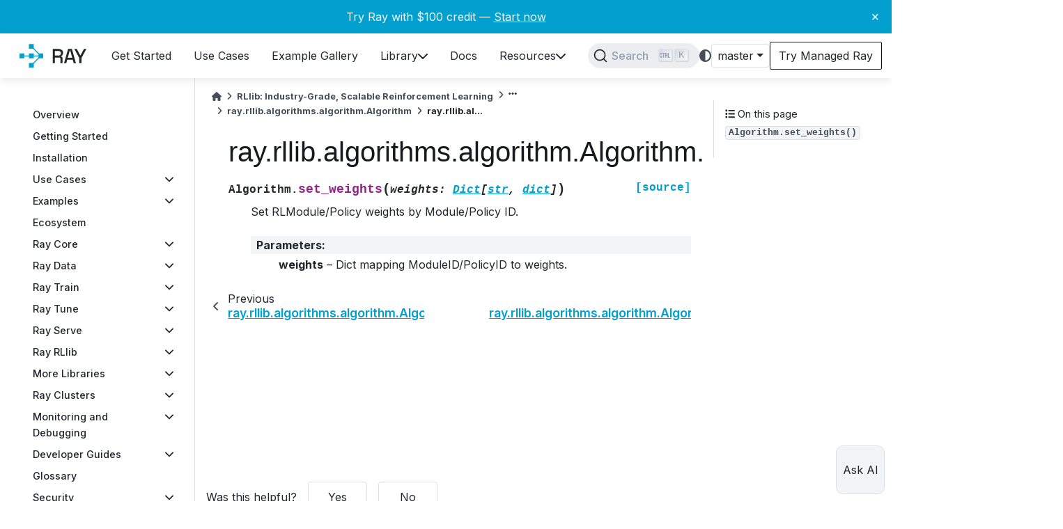

--- FILE ---
content_type: text/html; charset=utf-8
request_url: https://docs.ray.io/en/master/rllib/package_ref/doc/ray.rllib.algorithms.algorithm.Algorithm.set_weights.html
body_size: 21092
content:
<!-- prettier-ignore -->

<!DOCTYPE html>


<html lang="en" >

  <head>
    <meta charset="utf-8" />
    <meta name="viewport" content="width=device-width, initial-scale=1.0" /><meta name="viewport" content="width=device-width, initial-scale=1" />

    <title>ray.rllib.algorithms.algorithm.Algorithm.set_weights &#8212; Ray 3.0.0.dev0</title>
  
  
  
  <script data-cfasync="false">
    document.documentElement.dataset.mode = localStorage.getItem("mode") || "";
    document.documentElement.dataset.theme = localStorage.getItem("theme") || "light";
  </script>
  
  <!-- Loaded before other Sphinx assets -->
  <link href="../../../_static/styles/theme.css?digest=ac02cc09edc035673794" rel="stylesheet" />
<link href="../../../_static/styles/bootstrap.css?digest=ac02cc09edc035673794" rel="stylesheet" />
<link href="../../../_static/styles/pydata-sphinx-theme.css?digest=ac02cc09edc035673794" rel="stylesheet" />

  
  <link href="../../../_static/vendor/fontawesome/6.1.2/css/all.min.css?digest=ac02cc09edc035673794" rel="stylesheet" />
  <link rel="preload" as="font" type="font/woff2" crossorigin href="../../../_static/vendor/fontawesome/6.1.2/webfonts/fa-solid-900.woff2" />
<link rel="preload" as="font" type="font/woff2" crossorigin href="../../../_static/vendor/fontawesome/6.1.2/webfonts/fa-brands-400.woff2" />
<link rel="preload" as="font" type="font/woff2" crossorigin href="../../../_static/vendor/fontawesome/6.1.2/webfonts/fa-regular-400.woff2" />

    <link rel="stylesheet" type="text/css" href="../../../_static/pygments.css?v=a746c00c" />
    <link rel="stylesheet" type="text/css" href="../../../_static/copybutton.css?v=76b2166b" />
    <link rel="stylesheet" type="text/css" href="../../../_static/mystnb.4510f1fc1dee50b3e5859aac5469c37c29e427902b24a333a5f9fcb2f0b3ac41.css" />
    <link rel="stylesheet" type="text/css" href="../../../_static/autodoc_pydantic.css" />
    <link rel="stylesheet" type="text/css" href="../../../_static/css/termynal.css?v=2fc3cb5e" />
    <link rel="stylesheet" type="text/css" href="../../../_static/css/csat.css?v=c8f39c76" />
    <link rel="stylesheet" type="text/css" href="../../../_static/css/assistant.css?v=d345c55e" />
    <link rel="stylesheet" type="text/css" href="../../../_static/css/dismissable-banner.css?v=8dc8f27e" />
    <link rel="stylesheet" type="text/css" href="../../../_static/design-style.1e8bd061cd6da7fc9cf755528e8ffc24.min.css?v=0a3b3ea7" />
    <link rel="stylesheet" type="text/css" href="../../../_static/css/custom.css?v=93e2ace9" />
    <link rel="stylesheet" type="text/css" href="../../../_static/docsearch.css?v=45fb5152" />
    <link rel="stylesheet" type="text/css" href="../../../_static/pydata-docsearch-custom.css?v=7fb92720" />
  
  <!-- Pre-loaded scripts that we'll load fully later -->
  <link rel="preload" as="script" href="../../../_static/scripts/bootstrap.js?digest=ac02cc09edc035673794" />
<link rel="preload" as="script" href="../../../_static/scripts/pydata-sphinx-theme.js?digest=ac02cc09edc035673794" />
  <script src="../../../_static/vendor/fontawesome/6.1.2/js/all.min.js?digest=ac02cc09edc035673794"></script>

    <script src="../../../_static/documentation_options.js?v=d1493c90"></script>
    <script src="../../../_static/doctools.js?v=9a2dae69"></script>
    <script src="../../../_static/sphinx_highlight.js?v=dc90522c"></script>
    <script src="../../../_static/clipboard.min.js?v=a7894cd8"></script>
    <script src="../../../_static/copybutton.js?v=9a29e97e"></script>
    <script defer="defer" src="../../../_static/js/termynal.js?v=67cfcf08"></script>
    <script defer="defer" src="../../../_static/js/custom.js?v=dda55d6b"></script>
    <script defer="defer" src="../../../_static/js/csat.js?v=b1216bff"></script>
    <script defer="defer" src="../../../_static/js/assistant.js?v=73fdc522"></script>
    <script defer="defer" src="../../../_static/js/dismissable-banner.js?v=87d30ac4"></script>
    <script defer="defer" src="../../../_static/docsearch.js?v=77274085"></script>
    <script defer="defer" src="../../../_static/docsearch_config.js?v=d25523ed"></script>
    <script src="../../../_static/design-tabs.js?v=36754332"></script>
    <script>DOCUMENTATION_OPTIONS.pagename = 'rllib/package_ref/doc/ray.rllib.algorithms.algorithm.Algorithm.set_weights';</script>
    <script>
        DOCUMENTATION_OPTIONS.theme_version = '0.14.1';
        DOCUMENTATION_OPTIONS.theme_switcher_json_url = 'https://docs.ray.io/en/master/_static/versions.json';
        DOCUMENTATION_OPTIONS.theme_switcher_version_match = 'master';
        DOCUMENTATION_OPTIONS.show_version_warning_banner = false;
        </script>
    <link rel="canonical" href="https://docs.ray.io/en/latest/rllib/package_ref/doc/ray.rllib.algorithms.algorithm.Algorithm.set_weights.html" />
    <link rel="icon" href="../../../_static/favicon.ico"/>
    <link rel="index" title="Index" href="../../../genindex.html" />
    <link rel="next" title="ray.rllib.algorithms.algorithm.Algorithm.step" href="ray.rllib.algorithms.algorithm.Algorithm.step.html" />
    <link rel="prev" title="ray.rllib.algorithms.algorithm.Algorithm.save_to_path" href="ray.rllib.algorithms.algorithm.Algorithm.save_to_path.html" /><!-- Extra header to include at the top of each template.
Kept separately so that it can easily be included in any templates
that need to be overridden for individual pages; e.g. included
both in the usual template (layout.html) as well as (index.html). -->

<link rel="preconnect" href="https://fonts.googleapis.com" />
<link rel="preconnect" href="https://fonts.gstatic.com" crossorigin />
<link
  href="https://fonts.googleapis.com/css2?family=Inter:wght@100;200;300;400;500;600;700;900&family=Roboto:wght@400;500;700&display=swap"
  rel="stylesheet"
/>
<link
  rel="stylesheet"
  title="light"
  href="https://cdnjs.cloudflare.com/ajax/libs/highlight.js/11.9.0/styles/github.min.css"
  disabled="disabled"
/>
<link
  rel="stylesheet"
  title="dark"
  href="https://cdnjs.cloudflare.com/ajax/libs/highlight.js/11.9.0/styles/github-dark.min.css"
  disabled="disabled"
/>
<link
  href="https://cdn.jsdelivr.net/npm/remixicon@4.1.0/fonts/remixicon.css"
  rel="stylesheet"
/>

<!-- Used for text embedded in html on the index page  -->
<script src="https://cdnjs.cloudflare.com/ajax/libs/highlight.js/11.9.0/highlight.min.js"></script>

<!-- Parser used to call hljs on responses from Ray Assistant -->
<script src="https://cdn.jsdelivr.net/npm/marked/marked.min.js"></script>

<!-- Sanitizer for Ray Assistant AI -->
<script src="https://cdnjs.cloudflare.com/ajax/libs/dompurify/2.3.3/purify.min.js"></script>

<!-- Fathom - beautiful, simple website analytics -->
<script src="https://deer.ray.io/script.js" data-site="WYYANYOS" defer></script>
<!-- / Fathom -->

<!-- Google Tag Manager -->
<script>
  (function (w, d, s, l, i) {
    w[l] = w[l] || [];
    w[l].push({
      'gtm.start': new Date().getTime(),
      event: 'gtm.js',
    });
    var f = d.getElementsByTagName(s)[0],
      j = d.createElement(s),
      dl = l != 'dataLayer' ? '&l=' + l : '';
    j.async = true;
    j.src = 'https://www.googletagmanager.com/gtm.js?id=' + i + dl;
    f.parentNode.insertBefore(j, f);
  })(window, document, 'script', 'dataLayer', 'GTM-N7VD67MZ');
</script>
<!-- End Google Tag Manager -->

<!-- Data to be shared with JS on every page -->
<script>
  window.data = {
      copyIconSrc: "../../../_static/copy-button.svg"
  };
</script>

  <meta name="viewport" content="width=device-width, initial-scale=1"/>
  <meta name="docsearch:language" content="en"/>

  <script async type="text/javascript" src="/_/static/javascript/readthedocs-addons.js"></script><meta name="readthedocs-project-slug" content="anyscale-ray" /><meta name="readthedocs-version-slug" content="master" /><meta name="readthedocs-resolver-filename" content="/rllib/package_ref/doc/ray.rllib.algorithms.algorithm.Algorithm.set_weights.html" /><meta name="readthedocs-http-status" content="200" /></head>
  
  
  <body data-bs-spy="scroll" data-bs-target=".bd-toc-nav" data-offset="180" data-bs-root-margin="0px 0px -60%" data-default-mode="">

  
  
  <a class="skip-link" href="#main-content">Skip to main content</a>
  
  <div id="pst-scroll-pixel-helper"></div>

  
  <button type="button" class="btn rounded-pill" id="pst-back-to-top">
    <i class="fa-solid fa-arrow-up"></i>
    Back to top
  </button>

  
  <input type="checkbox"
          class="sidebar-toggle"
          name="__primary"
          id="__primary"/>
  <label class="overlay overlay-primary" for="__primary"></label>
  
  <input type="checkbox"
          class="sidebar-toggle"
          name="__secondary"
          id="__secondary"/>
  <label class="overlay overlay-secondary" for="__secondary"></label>
  
  <div class="search-button__wrapper">
    <div class="search-button__overlay"></div>
    <div class="search-button__search-container">
<form class="bd-search d-flex align-items-center"
      action="../../../search.html"
      method="get">
  <i class="fa-solid fa-magnifying-glass"></i>
  <input type="search"
         class="form-control"
         name="q"
         id="search-input"
         placeholder="Search the docs ..."
         aria-label="Search the docs ..."
         autocomplete="off"
         autocorrect="off"
         autocapitalize="off"
         spellcheck="false"/>
  <span class="search-button__kbd-shortcut"><kbd class="kbd-shortcut__modifier">Ctrl</kbd>+<kbd>K</kbd></span>
</form></div>
  </div>


  <div class="bd-header-announcement container-fluid bd-header-announcement">
    <div class="bd-header-announcement__content">Try Ray with $100 credit — <a target="_blank" href="https://console.anyscale.com/register/ha?render_flow=ray&utm_source=ray_docs&utm_medium=docs&utm_campaign=banner">Start now</a><button type="button" id="close-banner" aria-label="Close banner">&times;</button></div>
  </div>

  
    <nav class="bd-header navbar navbar-expand-lg bd-navbar">
<div class="bd-header__inner bd-page-width">
  <label class="sidebar-toggle primary-toggle" for="__primary">
    <span class="fa-solid fa-bars"></span>
  </label>
  
  
  <div class=" navbar-header-items__start">
    
      <div class="navbar-item">
  

<a class="navbar-brand logo" href="../../../index.html">
  <svg width="400" height="201" viewBox="0 0 400 201" xmlns="http://www.w3.org/2000/svg">
<path id="ray-text" d="M325.949 134.356V109.785L302.442 66.6406H314.244L330.495 97.3062H331.946L348.198 66.6406H360L336.493 109.785V134.356H325.949ZM253.043 134.364L272.391 66.648H290.771L310.021 134.364H299.283L294.834 118.402H268.328L263.878 134.364H253.043ZM270.94 108.728H292.222L282.354 73.1294H280.807L270.94 108.728ZM198.887 134.364V66.648H227.327C231.519 66.648 235.195 67.3896 238.355 68.8729C241.58 70.2918 244.063 72.3555 245.804 75.0641C247.61 77.7727 248.513 80.9973 248.513 84.7378V85.8019C248.513 90.0583 247.481 93.4763 245.417 96.0559C243.418 98.5711 240.967 100.345 238.065 101.376V102.924C240.516 103.053 242.483 103.892 243.966 105.439C245.449 106.923 246.191 109.083 246.191 111.921V134.364H235.647V113.372C235.647 111.631 235.195 110.244 234.292 109.212C233.39 108.18 231.938 107.664 229.939 107.664H209.334V134.364H198.887ZM209.334 98.1842H226.166C229.907 98.1842 232.809 97.249 234.873 95.3788C236.937 93.4441 237.968 90.8322 237.968 87.5431V86.7692C237.968 83.4802 236.937 80.9005 234.873 79.0303C232.874 77.0956 229.971 76.1282 226.166 76.1282H209.334V98.1842Z" fill="black"/>
<path fill-rule="evenodd" clip-rule="evenodd" d="M143.63 101.311L98.3087 146.632L94.9903 143.313L140.311 97.9925L143.63 101.311ZM141.953 102.334L51.4454 102.334V97.6409L141.953 97.6409V102.334ZM94.992 55.9863L140.313 101.307L143.631 97.9886L98.3105 52.6679L94.992 55.9863Z" fill="#02A0CF"/>
<path d="M40 88.3163H62.6604V110.977H40V88.3163ZM85.3207 88.3163H107.981V110.977H85.3207V88.3163ZM85.3207 43H107.981V65.6604H85.3207V43ZM85.3207 133.645H107.981V156.306H85.3207V133.645ZM130.641 88.3163H153.301V110.977H130.641V88.3163Z" fill="#02A0CF"/>
</svg>

</a></div>
    
  </div>
  
  <div class=" navbar-header-items">
    
    <div class="me-auto navbar-header-items__center">
      
        <div class="navbar-item"><nav class="navbar-nav">
  <p class="sidebar-header-items__title"
     role="heading"
     aria-level="1"
     aria-label="Site Navigation">
    Site Navigation
  </p>
  <div class="navbar-content docutils container">
<ul class="navbar-toplevel">
<li><div class="ref-container docutils container">
<p><a class="reference internal" href="../../../ray-overview/getting-started.html" title="Get Started"><span class="navbar-link-title">Get Started</span></a></p>
</div>
</li>
<li><div class="ref-container docutils container">
<p><a class="reference internal" href="../../../ray-overview/use-cases.html" title="Use Cases"><span class="navbar-link-title">Use Cases</span></a></p>
</div>
</li>
<li><div class="ref-container docutils container">
<p><a class="reference internal" href="../../../ray-overview/examples.html" title="Example Gallery"><span class="navbar-link-title">Example Gallery</span></a></p>
</div>
</li>
<li><div class="ref-container docutils container">
<p><a class="reference internal" href="../../../ray-overview/installation.html" title="Library"><span class="navbar-link-title">Library</span></a></p>
<i class="fa-solid fa-chevron-down"></i></div>
<div class="navbar-dropdown docutils container">
<ul class="navbar-sublevel">
<li><div class="ref-container docutils container">
<p><a class="reference internal" href="../../../ray-core/walkthrough.html" title="Ray Core"><span class="navbar-link-title">Ray Core</span>Scale general Python applications</a></p>
</div>
</li>
<li><div class="ref-container docutils container">
<p><a class="reference internal" href="../../../data/data.html" title="Ray Data"><span class="navbar-link-title">Ray Data</span>Scale data ingest and preprocessing</a></p>
</div>
</li>
<li><div class="ref-container docutils container">
<p><a class="reference internal" href="../../../train/train.html" title="Ray Train"><span class="navbar-link-title">Ray Train</span>Scale machine learning training</a></p>
</div>
</li>
<li><div class="ref-container docutils container">
<p><a class="reference internal" href="../../../tune/index.html" title="Ray Tune"><span class="navbar-link-title">Ray Tune</span>Scale hyperparameter tuning</a></p>
</div>
</li>
<li><div class="ref-container docutils container">
<p><a class="reference internal" href="../../../serve/index.html" title="Ray Serve"><span class="navbar-link-title">Ray Serve</span>Scale model serving</a></p>
</div>
</li>
<li><div class="ref-container docutils container">
<p><a class="reference internal" href="../../index.html" title="Ray RLlib"><span class="navbar-link-title">Ray RLlib</span>Scale reinforcement learning</a></p>
</div>
</li>
</ul>
</div>
</li>
<li><div class="ref-container docutils container">
<p><a class="reference internal" href="../../../index.html" title="Docs"><span class="navbar-link-title">Docs</span></a></p>
</div>
</li>
<li><div class="ref-container docutils container">
<p><a class="reference external" href="https://discuss.ray.io" title="Resources"><span class="navbar-link-title">Resources</span></a></p>
<i class="fa-solid fa-chevron-down"></i></div>
<div class="navbar-dropdown docutils container">
<ul class="navbar-sublevel">
<li><div class="ref-container docutils container">
<p><a class="reference external" href="https://discuss.ray.io" title="Discussion Forum"><span class="navbar-link-title">Discussion Forum</span>Get your Ray questions answered</a></p>
</div>
</li>
<li><div class="ref-container docutils container">
<p><a class="reference external" href="https://github.com/ray-project/ray-educational-materials" title="Training"><span class="navbar-link-title">Training</span>Hands-on learning</a></p>
</div>
</li>
<li><div class="ref-container docutils container">
<p><a class="reference external" href="https://www.anyscale.com/blog" title="Blog"><span class="navbar-link-title">Blog</span>Updates, best practices, user-stories</a></p>
</div>
</li>
<li><div class="ref-container docutils container">
<p><a class="reference external" href="https://www.anyscale.com/events" title="Events"><span class="navbar-link-title">Events</span>Webinars, meetups, office hours</a></p>
</div>
</li>
<li><div class="ref-container docutils container">
<p><a class="reference external" href="https://www.anyscale.com/blog/how-ray-and-anyscale-make-it-easy-to-do-massive-scale-machine-learning-on" title="Success Stories"><span class="navbar-link-title">Success Stories</span>Real-world workload examples</a></p>
</div>
</li>
<li><div class="ref-container docutils container">
<p><a class="reference internal" href="../../../ray-overview/ray-libraries.html" title="Ecosystem"><span class="navbar-link-title">Ecosystem</span>Libraries integrated with Ray</a></p>
</div>
</li>
<li><div class="ref-container docutils container">
<p><a class="reference external" href="https://www.ray.io/community" title="Community"><span class="navbar-link-title">Community</span>Connect with us</a></p>
</div>
</li>
</ul>
</div>
</li>
</ul>
</div>

</nav></div>
      
    </div>
    
    
    <div class="navbar-header-items__end">
      
        <div class="navbar-item navbar-persistent--container">
          <div id="docsearch"></div>
        </div>
      
      
        <div class="navbar-item">
<script>
document.write(`
  <button class="btn btn-sm navbar-btn theme-switch-button" title="light/dark" aria-label="light/dark" data-bs-placement="bottom" data-bs-toggle="tooltip">
    <span class="theme-switch nav-link" data-mode="light"><i class="fa-solid fa-sun fa-lg"></i></span>
    <span class="theme-switch nav-link" data-mode="dark"><i class="fa-solid fa-moon fa-lg"></i></span>
    <span class="theme-switch nav-link" data-mode="auto"><i class="fa-solid fa-circle-half-stroke fa-lg"></i></span>
  </button>
`);
</script></div>
      
        <div class="navbar-item">
<script>
document.write(`
  <div class="version-switcher__container dropdown">
    <button id="versionswitcherbutton" type="button" role="button" class="version-switcher__button btn btn-sm navbar-btn dropdown-toggle" data-bs-toggle="dropdown" aria-haspopup="listbox" aria-controls="versionswitcherlist" aria-label="Version switcher list">
      Choose version  <!-- this text may get changed later by javascript -->
      <span class="caret"></span>
    </button>
    <div id="versionswitcherlist" class="version-switcher__menu dropdown-menu list-group-flush py-0" role="listbox" aria-labelledby="versionswitcherbutton">
    <!-- dropdown will be populated by javascript on page load -->
    </div>
  </div>
`);
</script></div>
      
        <div class="navbar-item"><a
  id="try-anyscale-href"
  href="https://console.anyscale.com/register/ha?render_flow=ray&utm_source=ray_docs&utm_medium=docs&utm_campaign=navbar"
  target="_blank"
  rel="noopener noreferrer"
>
  <div id="try-anyscale-text">
    <span>Try Managed Ray</span>
  </div>
</a></div>
      
    </div>
    
  </div>
  
  
    <div class="navbar-persistent--mobile"><div id="docsearch"></div>
    </div>
  

  
    <label class="sidebar-toggle secondary-toggle" for="__secondary" tabindex="0">
      <span class="fa-solid fa-outdent"></span>
    </label>
  
</div>

    </nav>
  
  <div class="bd-container">
    <div class="bd-container__inner bd-page-width">
      
      <div class="bd-sidebar-primary bd-sidebar">
        

  
  <div class="sidebar-header-items sidebar-primary__section">
    
    
      <div class="sidebar-header-items__center">
        
          <div class="navbar-item"><nav class="navbar-nav">
  <p class="sidebar-header-items__title"
     role="heading"
     aria-level="1"
     aria-label="Site Navigation">
    Site Navigation
  </p>
  <div class="navbar-content docutils container">
<ul class="navbar-toplevel">
<li><div class="ref-container docutils container">
<p><a class="reference internal" href="../../../ray-overview/getting-started.html" title="Get Started"><span class="navbar-link-title">Get Started</span></a></p>
</div>
</li>
<li><div class="ref-container docutils container">
<p><a class="reference internal" href="../../../ray-overview/use-cases.html" title="Use Cases"><span class="navbar-link-title">Use Cases</span></a></p>
</div>
</li>
<li><div class="ref-container docutils container">
<p><a class="reference internal" href="../../../ray-overview/examples.html" title="Example Gallery"><span class="navbar-link-title">Example Gallery</span></a></p>
</div>
</li>
<li><div class="ref-container docutils container">
<p><a class="reference internal" href="../../../ray-overview/installation.html" title="Library"><span class="navbar-link-title">Library</span></a></p>
<i class="fa-solid fa-chevron-down"></i></div>
<div class="navbar-dropdown docutils container">
<ul class="navbar-sublevel">
<li><div class="ref-container docutils container">
<p><a class="reference internal" href="../../../ray-core/walkthrough.html" title="Ray Core"><span class="navbar-link-title">Ray Core</span>Scale general Python applications</a></p>
</div>
</li>
<li><div class="ref-container docutils container">
<p><a class="reference internal" href="../../../data/data.html" title="Ray Data"><span class="navbar-link-title">Ray Data</span>Scale data ingest and preprocessing</a></p>
</div>
</li>
<li><div class="ref-container docutils container">
<p><a class="reference internal" href="../../../train/train.html" title="Ray Train"><span class="navbar-link-title">Ray Train</span>Scale machine learning training</a></p>
</div>
</li>
<li><div class="ref-container docutils container">
<p><a class="reference internal" href="../../../tune/index.html" title="Ray Tune"><span class="navbar-link-title">Ray Tune</span>Scale hyperparameter tuning</a></p>
</div>
</li>
<li><div class="ref-container docutils container">
<p><a class="reference internal" href="../../../serve/index.html" title="Ray Serve"><span class="navbar-link-title">Ray Serve</span>Scale model serving</a></p>
</div>
</li>
<li><div class="ref-container docutils container">
<p><a class="reference internal" href="../../index.html" title="Ray RLlib"><span class="navbar-link-title">Ray RLlib</span>Scale reinforcement learning</a></p>
</div>
</li>
</ul>
</div>
</li>
<li><div class="ref-container docutils container">
<p><a class="reference internal" href="../../../index.html" title="Docs"><span class="navbar-link-title">Docs</span></a></p>
</div>
</li>
<li><div class="ref-container docutils container">
<p><a class="reference external" href="https://discuss.ray.io" title="Resources"><span class="navbar-link-title">Resources</span></a></p>
<i class="fa-solid fa-chevron-down"></i></div>
<div class="navbar-dropdown docutils container">
<ul class="navbar-sublevel">
<li><div class="ref-container docutils container">
<p><a class="reference external" href="https://discuss.ray.io" title="Discussion Forum"><span class="navbar-link-title">Discussion Forum</span>Get your Ray questions answered</a></p>
</div>
</li>
<li><div class="ref-container docutils container">
<p><a class="reference external" href="https://github.com/ray-project/ray-educational-materials" title="Training"><span class="navbar-link-title">Training</span>Hands-on learning</a></p>
</div>
</li>
<li><div class="ref-container docutils container">
<p><a class="reference external" href="https://www.anyscale.com/blog" title="Blog"><span class="navbar-link-title">Blog</span>Updates, best practices, user-stories</a></p>
</div>
</li>
<li><div class="ref-container docutils container">
<p><a class="reference external" href="https://www.anyscale.com/events" title="Events"><span class="navbar-link-title">Events</span>Webinars, meetups, office hours</a></p>
</div>
</li>
<li><div class="ref-container docutils container">
<p><a class="reference external" href="https://www.anyscale.com/blog/how-ray-and-anyscale-make-it-easy-to-do-massive-scale-machine-learning-on" title="Success Stories"><span class="navbar-link-title">Success Stories</span>Real-world workload examples</a></p>
</div>
</li>
<li><div class="ref-container docutils container">
<p><a class="reference internal" href="../../../ray-overview/ray-libraries.html" title="Ecosystem"><span class="navbar-link-title">Ecosystem</span>Libraries integrated with Ray</a></p>
</div>
</li>
<li><div class="ref-container docutils container">
<p><a class="reference external" href="https://www.ray.io/community" title="Community"><span class="navbar-link-title">Community</span>Connect with us</a></p>
</div>
</li>
</ul>
</div>
</li>
</ul>
</div>

</nav></div>
        
      </div>
    
    
    
      <div class="sidebar-header-items__end">
        
          <div class="navbar-item">
<script>
document.write(`
  <button class="btn btn-sm navbar-btn theme-switch-button" title="light/dark" aria-label="light/dark" data-bs-placement="bottom" data-bs-toggle="tooltip">
    <span class="theme-switch nav-link" data-mode="light"><i class="fa-solid fa-sun fa-lg"></i></span>
    <span class="theme-switch nav-link" data-mode="dark"><i class="fa-solid fa-moon fa-lg"></i></span>
    <span class="theme-switch nav-link" data-mode="auto"><i class="fa-solid fa-circle-half-stroke fa-lg"></i></span>
  </button>
`);
</script></div>
        
          <div class="navbar-item">
<script>
document.write(`
  <div class="version-switcher__container dropdown">
    <button id="versionswitcherbutton" type="button" role="button" class="version-switcher__button btn btn-sm navbar-btn dropdown-toggle" data-bs-toggle="dropdown" aria-haspopup="listbox" aria-controls="versionswitcherlist" aria-label="Version switcher list">
      Choose version  <!-- this text may get changed later by javascript -->
      <span class="caret"></span>
    </button>
    <div id="versionswitcherlist" class="version-switcher__menu dropdown-menu list-group-flush py-0" role="listbox" aria-labelledby="versionswitcherbutton">
    <!-- dropdown will be populated by javascript on page load -->
    </div>
  </div>
`);
</script></div>
        
          <div class="navbar-item"><a
  id="try-anyscale-href"
  href="https://console.anyscale.com/register/ha?render_flow=ray&utm_source=ray_docs&utm_medium=docs&utm_campaign=navbar"
  target="_blank"
  rel="noopener noreferrer"
>
  <div id="try-anyscale-text">
    <span>Try Managed Ray</span>
  </div>
</a></div>
        
      </div>
    
  </div>
  
    <div class="sidebar-primary-items__start sidebar-primary__section">
        <div class="sidebar-primary-item"><nav id="main-sidebar" class="bd-docs-nav bd-links" aria-label="Section Navigation">
  <div class="bd-toc-item navbar-nav"><ul class="nav bd-sidenav">
<li class="toctree-l1"><a class="reference internal" href="../../../ray-overview/index.html">Overview</a></li>
<li class="toctree-l1"><a class="reference internal" href="../../../ray-overview/getting-started.html">Getting Started</a></li>
<li class="toctree-l1"><a class="reference internal" href="../../../ray-overview/installation.html">Installation</a></li>
<li class="toctree-l1 has-children"><a class="reference internal" href="../../../ray-overview/use-cases.html">Use Cases</a><input class="toctree-checkbox" id="toctree-checkbox-1" name="toctree-checkbox-1" type="checkbox"/><label class="toctree-toggle" for="toctree-checkbox-1"><i class="fa-solid fa-chevron-down"></i></label><ul>
<li class="toctree-l2"><a class="reference internal" href="../../../ray-air/getting-started.html">Ray for ML Infrastructure</a></li>

</ul>
</li>
<li class="toctree-l1 has-children"><a class="reference internal" href="../../../ray-overview/examples/index.html">Examples</a><input class="toctree-checkbox" id="toctree-checkbox-2" name="toctree-checkbox-2" type="checkbox"/><label class="toctree-toggle" for="toctree-checkbox-2"><i class="fa-solid fa-chevron-down"></i></label><ul>
<li class="toctree-l2 has-children"><a class="reference internal" href="../../../ray-overview/examples/e2e-multimodal-ai-workloads/README.html">Multi-modal AI pipeline</a><input class="toctree-checkbox" id="toctree-checkbox-3" name="toctree-checkbox-3" type="checkbox"/><label class="toctree-toggle" for="toctree-checkbox-3"><i class="fa-solid fa-chevron-down"></i></label><ul>
<li class="toctree-l3"><a class="reference internal" href="../../../ray-overview/examples/e2e-multimodal-ai-workloads/notebooks/01-Batch-Inference.html">Batch inference</a></li>
<li class="toctree-l3"><a class="reference internal" href="../../../ray-overview/examples/e2e-multimodal-ai-workloads/notebooks/02-Distributed-Training.html">Distributed training</a></li>
<li class="toctree-l3"><a class="reference internal" href="../../../ray-overview/examples/e2e-multimodal-ai-workloads/notebooks/03-Online-Serving.html">Online serving</a></li>
</ul>
</li>
<li class="toctree-l2"><a class="reference internal" href="../../../ray-overview/examples/entity-recognition-with-llms/README.html">LLM training and inference</a></li>
<li class="toctree-l2"><a class="reference internal" href="../../../ray-overview/examples/e2e-audio/README.html">Audio batch inference</a></li>
<li class="toctree-l2 has-children"><a class="reference internal" href="../../../ray-overview/examples/e2e-xgboost/README.html">Distributed XGBoost pipeline</a><input class="toctree-checkbox" id="toctree-checkbox-4" name="toctree-checkbox-4" type="checkbox"/><label class="toctree-toggle" for="toctree-checkbox-4"><i class="fa-solid fa-chevron-down"></i></label><ul>
<li class="toctree-l3"><a class="reference internal" href="../../../ray-overview/examples/e2e-xgboost/notebooks/01-Distributed_Training.html">Distributed training of an XGBoost model</a></li>
<li class="toctree-l3"><a class="reference internal" href="../../../ray-overview/examples/e2e-xgboost/notebooks/02-Validation.html">Model validation using offline batch inference</a></li>
<li class="toctree-l3"><a class="reference internal" href="../../../ray-overview/examples/e2e-xgboost/notebooks/03-Serving.html">Scalable online XGBoost inference with Ray Serve</a></li>
</ul>
</li>
<li class="toctree-l2 has-children"><a class="reference internal" href="../../../ray-overview/examples/e2e-timeseries/README.html">Time-series forecasting</a><input class="toctree-checkbox" id="toctree-checkbox-5" name="toctree-checkbox-5" type="checkbox"/><label class="toctree-toggle" for="toctree-checkbox-5"><i class="fa-solid fa-chevron-down"></i></label><ul>
<li class="toctree-l3"><a class="reference internal" href="../../../ray-overview/examples/e2e-timeseries/e2e_timeseries/01-Distributed-Training.html">Distributed training of a DLinear time-series model</a></li>

<li class="toctree-l3"><a class="reference internal" href="../../../ray-overview/examples/e2e-timeseries/e2e_timeseries/02-Validation.html">DLinear model validation using offline batch inference</a></li>

<li class="toctree-l3"><a class="reference internal" href="../../../ray-overview/examples/e2e-timeseries/e2e_timeseries/03-Serving.html">Online serving for DLinear model using Ray Serve</a></li>
</ul>
</li>
<li class="toctree-l2 has-children"><a class="reference internal" href="../../../ray-overview/examples/object-detection/README.html">Scalable video processing</a><input class="toctree-checkbox" id="toctree-checkbox-6" name="toctree-checkbox-6" type="checkbox"/><label class="toctree-toggle" for="toctree-checkbox-6"><i class="fa-solid fa-chevron-down"></i></label><ul>
<li class="toctree-l3"><a class="reference internal" href="../../../ray-overview/examples/object-detection/1.object_detection_train.html">Fine-tuning a face mask detection model with Faster R-CNN</a></li>
<li class="toctree-l3"><a class="reference internal" href="../../../ray-overview/examples/object-detection/2.object_detection_batch_inference_eval.html">Object detection batch inference on test dataset and metrics calculation</a></li>
<li class="toctree-l3"><a class="reference internal" href="../../../ray-overview/examples/object-detection/3.video_processing_batch_inference.html">Video processing with object detection using batch inference</a></li>
<li class="toctree-l3"><a class="reference internal" href="../../../ray-overview/examples/object-detection/4.object_detection_serve.html">Host an object detection model as a service</a></li>
</ul>
</li>
<li class="toctree-l2 has-children"><a class="reference internal" href="../../../ray-overview/examples/e2e-rag/README.html">Distributed RAG pipeline</a><input class="toctree-checkbox" id="toctree-checkbox-7" name="toctree-checkbox-7" type="checkbox"/><label class="toctree-toggle" for="toctree-checkbox-7"><i class="fa-solid fa-chevron-down"></i></label><ul>
<li class="toctree-l3"><a class="reference internal" href="../../../ray-overview/examples/e2e-rag/notebooks/01_%28Optional%29_Regular_Document_Processing_Pipeline.html">Build a Regular RAG Document Ingestion Pipeline  (No Ray required)</a></li>
<li class="toctree-l3"><a class="reference internal" href="../../../ray-overview/examples/e2e-rag/notebooks/02_Scalable_RAG_Data_Ingestion_with_Ray_Data.html">Scalable RAG Data Ingestion and Pagination with Ray Data</a></li>
<li class="toctree-l3"><a class="reference internal" href="../../../ray-overview/examples/e2e-rag/notebooks/03_Deploy_LLM_with_Ray_Serve.html">Deploy LLM with Ray Serve LLM</a></li>
<li class="toctree-l3"><a class="reference internal" href="../../../ray-overview/examples/e2e-rag/notebooks/04_Build_Basic_RAG_Chatbot.html">Build Basic RAG App</a></li>
<li class="toctree-l3"><a class="reference internal" href="../../../ray-overview/examples/e2e-rag/notebooks/05_Improve_RAG_with_Prompt_Engineering.html">Improve RAG with Prompt Engineering</a></li>
<li class="toctree-l3"><a class="reference internal" href="../../../ray-overview/examples/e2e-rag/notebooks/06_%28Optional%29_Evaluate_RAG_with_Online_Inference.html">Evaluate RAG with Online Inference</a></li>
<li class="toctree-l3"><a class="reference internal" href="../../../ray-overview/examples/e2e-rag/notebooks/07_Evaluate_RAG_with_Ray_Data_LLM_Batch_inference.html">Evaluate RAG using Batch Inference with Ray Data LLM</a></li>
</ul>
</li>
<li class="toctree-l2 has-children"><a class="reference internal" href="../../../ray-overview/examples/mcp-ray-serve/README.html">Deploy MCP servers</a><input class="toctree-checkbox" id="toctree-checkbox-8" name="toctree-checkbox-8" type="checkbox"/><label class="toctree-toggle" for="toctree-checkbox-8"><i class="fa-solid fa-chevron-down"></i></label><ul>
<li class="toctree-l3"><a class="reference internal" href="../../../ray-overview/examples/mcp-ray-serve/01%20Deploy_custom_mcp_in_streamable_http_with_ray_serve.html">Deploying a custom MCP in Streamable HTTP mode with Ray Serve</a></li>
<li class="toctree-l3"><a class="reference internal" href="../../../ray-overview/examples/mcp-ray-serve/02%20Build_mcp_gateway_with_existing_ray_serve_apps.html">Deploy an MCP Gateway with existing Ray Serve apps</a></li>
<li class="toctree-l3"><a class="reference internal" href="../../../ray-overview/examples/mcp-ray-serve/03%20Deploy_single_mcp_stdio_docker_image_with_ray_serve.html">Deploying an MCP STDIO Server as a scalable HTTP service with Ray Serve</a></li>
<li class="toctree-l3"><a class="reference internal" href="../../../ray-overview/examples/mcp-ray-serve/04%20Deploy_multiple_mcp_stdio_docker_images_with_ray_serve.html">Deploying multiple MCP services with Ray Serve</a></li>
<li class="toctree-l3"><a class="reference internal" href="../../../ray-overview/examples/mcp-ray-serve/05%20%28Optional%29%20Build_docker_image_for_mcp_server.html">Build a Docker image for an MCP server</a></li>
</ul>
</li>
</ul>
</li>
<li class="toctree-l1"><a class="reference internal" href="../../../ray-overview/ray-libraries.html">Ecosystem</a></li>
<li class="toctree-l1 has-children"><a class="reference internal" href="../../../ray-core/walkthrough.html">Ray Core</a><input class="toctree-checkbox" id="toctree-checkbox-9" name="toctree-checkbox-9" type="checkbox"/><label class="toctree-toggle" for="toctree-checkbox-9"><i class="fa-solid fa-chevron-down"></i></label><ul>
<li class="toctree-l2"><a class="reference internal" href="../../../ray-core/key-concepts.html">Key Concepts</a></li>
<li class="toctree-l2 has-children"><a class="reference internal" href="../../../ray-core/user-guide.html">User Guides</a><input class="toctree-checkbox" id="toctree-checkbox-10" name="toctree-checkbox-10" type="checkbox"/><label class="toctree-toggle" for="toctree-checkbox-10"><i class="fa-solid fa-chevron-down"></i></label><ul>
<li class="toctree-l3 has-children"><a class="reference internal" href="../../../ray-core/tasks.html">Tasks</a><input class="toctree-checkbox" id="toctree-checkbox-11" name="toctree-checkbox-11" type="checkbox"/><label class="toctree-toggle" for="toctree-checkbox-11"><i class="fa-solid fa-chevron-down"></i></label><ul>
<li class="toctree-l4"><a class="reference internal" href="../../../ray-core/tasks/nested-tasks.html">Nested Remote Functions</a></li>
</ul>
</li>
<li class="toctree-l3 has-children"><a class="reference internal" href="../../../ray-core/actors.html">Actors</a><input class="toctree-checkbox" id="toctree-checkbox-12" name="toctree-checkbox-12" type="checkbox"/><label class="toctree-toggle" for="toctree-checkbox-12"><i class="fa-solid fa-chevron-down"></i></label><ul>
<li class="toctree-l4"><a class="reference internal" href="../../../ray-core/actors/named-actors.html">Named Actors</a></li>
<li class="toctree-l4"><a class="reference internal" href="../../../ray-core/actors/terminating-actors.html">Terminating Actors</a></li>
<li class="toctree-l4"><a class="reference internal" href="../../../ray-core/actors/async_api.html">AsyncIO / Concurrency for Actors</a></li>
<li class="toctree-l4"><a class="reference internal" href="../../../ray-core/actors/concurrency_group_api.html">Limiting Concurrency Per-Method with Concurrency Groups</a></li>
<li class="toctree-l4"><a class="reference internal" href="../../../ray-core/actors/actor-utils.html">Utility Classes</a></li>
<li class="toctree-l4"><a class="reference internal" href="../../../ray-core/actors/out-of-band-communication.html">Out-of-band Communication</a></li>
<li class="toctree-l4"><a class="reference internal" href="../../../ray-core/actors/task-orders.html">Actor Task Execution Order</a></li>
</ul>
</li>
<li class="toctree-l3 has-children"><a class="reference internal" href="../../../ray-core/objects.html">Objects</a><input class="toctree-checkbox" id="toctree-checkbox-13" name="toctree-checkbox-13" type="checkbox"/><label class="toctree-toggle" for="toctree-checkbox-13"><i class="fa-solid fa-chevron-down"></i></label><ul>
<li class="toctree-l4"><a class="reference internal" href="../../../ray-core/objects/serialization.html">Serialization</a></li>
<li class="toctree-l4"><a class="reference internal" href="../../../ray-core/objects/object-spilling.html">Object Spilling</a></li>
</ul>
</li>
<li class="toctree-l3"><a class="reference internal" href="../../../ray-core/handling-dependencies.html">Environment Dependencies</a></li>
<li class="toctree-l3 has-children"><a class="reference internal" href="../../../ray-core/scheduling/index.html">Scheduling</a><input class="toctree-checkbox" id="toctree-checkbox-14" name="toctree-checkbox-14" type="checkbox"/><label class="toctree-toggle" for="toctree-checkbox-14"><i class="fa-solid fa-chevron-down"></i></label><ul>
<li class="toctree-l4"><a class="reference internal" href="../../../ray-core/scheduling/labels.html">Use labels to control scheduling</a></li>
<li class="toctree-l4"><a class="reference internal" href="../../../ray-core/scheduling/resources.html">Resources</a></li>
<li class="toctree-l4"><a class="reference internal" href="../../../ray-core/scheduling/accelerators.html">Accelerator Support</a></li>
<li class="toctree-l4"><a class="reference internal" href="../../../ray-core/scheduling/placement-group.html">Placement Groups</a></li>
<li class="toctree-l4"><a class="reference internal" href="../../../ray-core/scheduling/memory-management.html">Memory Management</a></li>
<li class="toctree-l4"><a class="reference internal" href="../../../ray-core/scheduling/ray-oom-prevention.html">Out-Of-Memory Prevention</a></li>
</ul>
</li>
<li class="toctree-l3 has-children"><a class="reference internal" href="../../../ray-core/fault-tolerance.html">Fault tolerance</a><input class="toctree-checkbox" id="toctree-checkbox-15" name="toctree-checkbox-15" type="checkbox"/><label class="toctree-toggle" for="toctree-checkbox-15"><i class="fa-solid fa-chevron-down"></i></label><ul>
<li class="toctree-l4"><a class="reference internal" href="../../../ray-core/fault_tolerance/tasks.html">Task Fault Tolerance</a></li>
<li class="toctree-l4"><a class="reference internal" href="../../../ray-core/fault_tolerance/actors.html">Actor Fault Tolerance</a></li>
<li class="toctree-l4"><a class="reference internal" href="../../../ray-core/fault_tolerance/objects.html">Object Fault Tolerance</a></li>
<li class="toctree-l4"><a class="reference internal" href="../../../ray-core/fault_tolerance/nodes.html">Node Fault Tolerance</a></li>
<li class="toctree-l4"><a class="reference internal" href="../../../ray-core/fault_tolerance/gcs.html">GCS Fault Tolerance</a></li>
</ul>
</li>
<li class="toctree-l3 has-children"><a class="reference internal" href="../../../ray-core/patterns/index.html">Design Patterns &amp; Anti-patterns</a><input class="toctree-checkbox" id="toctree-checkbox-16" name="toctree-checkbox-16" type="checkbox"/><label class="toctree-toggle" for="toctree-checkbox-16"><i class="fa-solid fa-chevron-down"></i></label><ul>
<li class="toctree-l4"><a class="reference internal" href="../../../ray-core/patterns/nested-tasks.html">Pattern: Using nested tasks to achieve nested parallelism</a></li>
<li class="toctree-l4"><a class="reference internal" href="../../../ray-core/patterns/generators.html">Pattern: Using generators to reduce heap memory usage</a></li>
<li class="toctree-l4"><a class="reference internal" href="../../../ray-core/patterns/limit-pending-tasks.html">Pattern: Using ray.wait to limit the number of pending tasks</a></li>
<li class="toctree-l4"><a class="reference internal" href="../../../ray-core/patterns/limit-running-tasks.html">Pattern: Using resources to limit the number of concurrently running tasks</a></li>
<li class="toctree-l4"><a class="reference internal" href="../../../ray-core/patterns/concurrent-operations-async-actor.html">Pattern: Using asyncio to run actor methods concurrently</a></li>
<li class="toctree-l4"><a class="reference internal" href="../../../ray-core/patterns/actor-sync.html">Pattern: Using an actor to synchronize other tasks and actors</a></li>
<li class="toctree-l4"><a class="reference internal" href="../../../ray-core/patterns/tree-of-actors.html">Pattern: Using a supervisor actor to manage a tree of actors</a></li>
<li class="toctree-l4"><a class="reference internal" href="../../../ray-core/patterns/pipelining.html">Pattern: Using pipelining to increase throughput</a></li>
<li class="toctree-l4"><a class="reference internal" href="../../../ray-core/patterns/return-ray-put.html">Anti-pattern: Returning ray.put() ObjectRefs from a task harms performance and fault tolerance</a></li>
<li class="toctree-l4"><a class="reference internal" href="../../../ray-core/patterns/nested-ray-get.html">Anti-pattern: Calling ray.get on task arguments harms performance</a></li>
<li class="toctree-l4"><a class="reference internal" href="../../../ray-core/patterns/ray-get-loop.html">Anti-pattern: Calling ray.get in a loop harms parallelism</a></li>
<li class="toctree-l4"><a class="reference internal" href="../../../ray-core/patterns/unnecessary-ray-get.html">Anti-pattern: Calling ray.get unnecessarily harms performance</a></li>
<li class="toctree-l4"><a class="reference internal" href="../../../ray-core/patterns/ray-get-submission-order.html">Anti-pattern: Processing results in submission order using ray.get increases runtime</a></li>
<li class="toctree-l4"><a class="reference internal" href="../../../ray-core/patterns/ray-get-too-many-objects.html">Anti-pattern: Fetching too many objects at once with ray.get causes failure</a></li>
<li class="toctree-l4"><a class="reference internal" href="../../../ray-core/patterns/too-fine-grained-tasks.html">Anti-pattern: Over-parallelizing with too fine-grained tasks harms speedup</a></li>
<li class="toctree-l4"><a class="reference internal" href="../../../ray-core/patterns/redefine-task-actor-loop.html">Anti-pattern: Redefining the same remote function or class harms performance</a></li>
<li class="toctree-l4"><a class="reference internal" href="../../../ray-core/patterns/pass-large-arg-by-value.html">Anti-pattern: Passing the same large argument by value repeatedly harms performance</a></li>
<li class="toctree-l4"><a class="reference internal" href="../../../ray-core/patterns/closure-capture-large-objects.html">Anti-pattern: Closure capturing large objects harms performance</a></li>
<li class="toctree-l4"><a class="reference internal" href="../../../ray-core/patterns/global-variables.html">Anti-pattern: Using global variables to share state between tasks and actors</a></li>
<li class="toctree-l4"><a class="reference internal" href="../../../ray-core/patterns/out-of-band-object-ref-serialization.html">Anti-pattern: Serialize ray.ObjectRef out of band</a></li>
<li class="toctree-l4"><a class="reference internal" href="../../../ray-core/patterns/fork-new-processes.html">Anti-pattern: Forking new processes in application code</a></li>
</ul>
</li>
<li class="toctree-l3"><a class="reference internal" href="../../../ray-core/direct-transport.html">Ray Direct Transport (RDT)</a></li>
<li class="toctree-l3 has-children"><a class="reference internal" href="../../../ray-core/compiled-graph/ray-compiled-graph.html">Ray Compiled Graph (beta)</a><input class="toctree-checkbox" id="toctree-checkbox-17" name="toctree-checkbox-17" type="checkbox"/><label class="toctree-toggle" for="toctree-checkbox-17"><i class="fa-solid fa-chevron-down"></i></label><ul>
<li class="toctree-l4"><a class="reference internal" href="../../../ray-core/compiled-graph/quickstart.html">Quickstart</a></li>
<li class="toctree-l4"><a class="reference internal" href="../../../ray-core/compiled-graph/profiling.html">Profiling</a></li>
<li class="toctree-l4"><a class="reference internal" href="../../../ray-core/compiled-graph/overlap.html">Experimental: Overlapping communication and computation</a></li>
<li class="toctree-l4"><a class="reference internal" href="../../../ray-core/compiled-graph/troubleshooting.html">Troubleshooting</a></li>
<li class="toctree-l4"><a class="reference internal" href="../../../ray-core/compiled-graph/compiled-graph-api.html">Compiled Graph API</a></li>
</ul>
</li>
<li class="toctree-l3 has-children"><a class="reference internal" href="../../../ray-core/advanced-topics.html">Advanced topics</a><input class="toctree-checkbox" id="toctree-checkbox-18" name="toctree-checkbox-18" type="checkbox"/><label class="toctree-toggle" for="toctree-checkbox-18"><i class="fa-solid fa-chevron-down"></i></label><ul>
<li class="toctree-l4"><a class="reference internal" href="../../../ray-core/tips-for-first-time.html">Tips for first-time users</a></li>
<li class="toctree-l4"><a class="reference internal" href="../../../ray-core/type-hint.html">Type hints in Ray</a></li>
<li class="toctree-l4"><a class="reference internal" href="../../../ray-core/starting-ray.html">Starting Ray</a></li>
<li class="toctree-l4"><a class="reference internal" href="../../../ray-core/ray-generator.html">Ray Generators</a></li>
<li class="toctree-l4"><a class="reference internal" href="../../../ray-core/namespaces.html">Using Namespaces</a></li>
<li class="toctree-l4"><a class="reference internal" href="../../../ray-core/cross-language.html">Cross-language programming</a></li>
<li class="toctree-l4"><a class="reference internal" href="../../../ray-core/using-ray-with-jupyter.html">Working with Jupyter Notebooks &amp; JupyterLab</a></li>
<li class="toctree-l4"><a class="reference internal" href="../../../ray-core/ray-dag.html">Lazy Computation Graphs with the Ray DAG API</a></li>
<li class="toctree-l4"><a class="reference internal" href="../../../ray-core/miscellaneous.html">Miscellaneous Topics</a></li>
<li class="toctree-l4"><a class="reference internal" href="../../../ray-core/runtime_env_auth.html">Authenticating Remote URIs in runtime_env</a></li>
<li class="toctree-l4"><a class="reference internal" href="../../../ray-core/user-spawn-processes.html">Lifetimes of a User-Spawn Process</a></li>
</ul>
</li>
</ul>
</li>
<li class="toctree-l2 has-children"><a class="reference internal" href="../../../ray-core/examples/overview.html">Examples</a><input class="toctree-checkbox" id="toctree-checkbox-19" name="toctree-checkbox-19" type="checkbox"/><label class="toctree-toggle" for="toctree-checkbox-19"><i class="fa-solid fa-chevron-down"></i></label><ul>
<li class="toctree-l3"><a class="reference internal" href="../../../ray-core/examples/batch_prediction.html">Batch Prediction with Ray Core</a></li>
<li class="toctree-l3"><a class="reference internal" href="../../../ray-core/examples/gentle_walkthrough.html">A Gentle Introduction to Ray Core by Example</a></li>
<li class="toctree-l3"><a class="reference internal" href="../../../ray-core/examples/highly_parallel.html">Using Ray for Highly Parallelizable Tasks</a></li>
<li class="toctree-l3"><a class="reference internal" href="../../../ray-core/examples/map_reduce.html">A Simple MapReduce Example with Ray Core</a></li>
<li class="toctree-l3"><a class="reference internal" href="../../../ray-core/examples/monte_carlo_pi.html">Monte Carlo Estimation of π</a></li>
<li class="toctree-l3"><a class="reference internal" href="../../../ray-core/examples/plot_hyperparameter.html">Simple Parallel Model Selection</a></li>
<li class="toctree-l3"><a class="reference internal" href="../../../ray-core/examples/plot_parameter_server.html">Parameter Server</a></li>
<li class="toctree-l3"><a class="reference internal" href="../../../ray-core/examples/plot_pong_example.html">Learning to Play Pong</a></li>
<li class="toctree-l3"><a class="reference internal" href="../../../ray-core/examples/web_crawler.html">Speed up your web crawler by parallelizing it with Ray</a></li>
</ul>
</li>
<li class="toctree-l2 has-children"><a class="reference internal" href="../../../ray-core/api/index.html">Ray Core API</a><input class="toctree-checkbox" id="toctree-checkbox-20" name="toctree-checkbox-20" type="checkbox"/><label class="toctree-toggle" for="toctree-checkbox-20"><i class="fa-solid fa-chevron-down"></i></label><ul>
<li class="toctree-l3"><a class="reference internal" href="../../../ray-core/api/core.html">Core API</a></li>
<li class="toctree-l3"><a class="reference internal" href="../../../ray-core/api/scheduling.html">Scheduling API</a></li>
<li class="toctree-l3"><a class="reference internal" href="../../../ray-core/api/runtime-env.html">Runtime Env API</a></li>
<li class="toctree-l3"><a class="reference internal" href="../../../ray-core/api/utility.html">Utility</a></li>
<li class="toctree-l3"><a class="reference internal" href="../../../ray-core/api/exceptions.html">Exceptions</a></li>
<li class="toctree-l3"><a class="reference internal" href="../../../ray-core/api/cli.html">Ray Core CLI</a></li>
<li class="toctree-l3"><a class="reference internal" href="../../../ray-observability/reference/cli.html">State CLI</a></li>
<li class="toctree-l3"><a class="reference internal" href="../../../ray-observability/reference/api.html">State API</a></li>
<li class="toctree-l3"><a class="reference internal" href="../../../ray-core/api/direct-transport.html">Ray Direct Transport (RDT) API</a></li>
</ul>
</li>
<li class="toctree-l2 has-children"><a class="reference internal" href="../../../ray-core/internals.html">Internals</a><input class="toctree-checkbox" id="toctree-checkbox-21" name="toctree-checkbox-21" type="checkbox"/><label class="toctree-toggle" for="toctree-checkbox-21"><i class="fa-solid fa-chevron-down"></i></label><ul>
<li class="toctree-l3"><a class="reference internal" href="../../../ray-core/internals/task-lifecycle.html">Task Lifecycle</a></li>
<li class="toctree-l3"><a class="reference internal" href="../../../ray-core/internals/autoscaler-v2.html">Autoscaler v2</a></li>
</ul>
</li>
</ul>
</li>
<li class="toctree-l1 has-children"><a class="reference internal" href="../../../data/data.html">Ray Data</a><input class="toctree-checkbox" id="toctree-checkbox-22" name="toctree-checkbox-22" type="checkbox"/><label class="toctree-toggle" for="toctree-checkbox-22"><i class="fa-solid fa-chevron-down"></i></label><ul>
<li class="toctree-l2"><a class="reference internal" href="../../../data/quickstart.html">Ray Data Quickstart</a></li>
<li class="toctree-l2"><a class="reference internal" href="../../../data/key-concepts.html">Key Concepts</a></li>
<li class="toctree-l2 has-children"><a class="reference internal" href="../../../data/user-guide.html">User Guides</a><input class="toctree-checkbox" id="toctree-checkbox-23" name="toctree-checkbox-23" type="checkbox"/><label class="toctree-toggle" for="toctree-checkbox-23"><i class="fa-solid fa-chevron-down"></i></label><ul>
<li class="toctree-l3"><a class="reference internal" href="../../../data/loading-data.html">Loading Data</a></li>
<li class="toctree-l3"><a class="reference internal" href="../../../data/inspecting-data.html">Inspecting Data</a></li>
<li class="toctree-l3"><a class="reference internal" href="../../../data/transforming-data.html">Transforming Data</a></li>
<li class="toctree-l3"><a class="reference internal" href="../../../data/iterating-over-data.html">Iterating over Data</a></li>
<li class="toctree-l3"><a class="reference internal" href="../../../data/joining-data.html">Joining datasets</a></li>
<li class="toctree-l3"><a class="reference internal" href="../../../data/shuffling-data.html">Shuffling Data</a></li>
<li class="toctree-l3"><a class="reference internal" href="../../../data/saving-data.html">Saving Data</a></li>
<li class="toctree-l3"><a class="reference internal" href="../../../data/working-with-images.html">Working with Images</a></li>
<li class="toctree-l3"><a class="reference internal" href="../../../data/working-with-text.html">Working with Text</a></li>
<li class="toctree-l3"><a class="reference internal" href="../../../data/working-with-tensors.html">Working with Tensors / NumPy</a></li>
<li class="toctree-l3"><a class="reference internal" href="../../../data/working-with-pytorch.html">Working with PyTorch</a></li>
<li class="toctree-l3"><a class="reference internal" href="../../../data/working-with-llms.html">Working with LLMs</a></li>
<li class="toctree-l3"><a class="reference internal" href="../../../data/monitoring-your-workload.html">Monitoring Your Workload</a></li>
<li class="toctree-l3"><a class="reference internal" href="../../../data/execution-configurations.html">Execution Configurations</a></li>
<li class="toctree-l3"><a class="reference internal" href="../../../data/batch_inference.html">End-to-end: Offline Batch Inference</a></li>
<li class="toctree-l3"><a class="reference internal" href="../../../data/performance-tips.html">Advanced: Performance Tips and Tuning</a></li>
<li class="toctree-l3"><a class="reference internal" href="../../../data/custom-datasource-example.html">Advanced: Read and Write Custom File Types</a></li>
<li class="toctree-l3"><a class="reference internal" href="../../../data/aggregations.html">Aggregations</a></li>
</ul>
</li>
<li class="toctree-l2"><a class="reference internal" href="../../../data/examples.html">Examples</a></li>
<li class="toctree-l2 has-children"><a class="reference internal" href="../../../data/api/api.html">Ray Data API</a><input class="toctree-checkbox" id="toctree-checkbox-24" name="toctree-checkbox-24" type="checkbox"/><label class="toctree-toggle" for="toctree-checkbox-24"><i class="fa-solid fa-chevron-down"></i></label><ul>
<li class="toctree-l3"><a class="reference internal" href="../../../data/api/input_output.html">Input/Output</a></li>
<li class="toctree-l3"><a class="reference internal" href="../../../data/api/dataset.html">Dataset API</a></li>
<li class="toctree-l3"><a class="reference internal" href="../../../data/api/data_iterator.html">DataIterator API</a></li>
<li class="toctree-l3"><a class="reference internal" href="../../../data/api/execution_options.html">ExecutionOptions API</a></li>
<li class="toctree-l3"><a class="reference internal" href="../../../data/api/aggregate.html">Aggregation API</a></li>
<li class="toctree-l3"><a class="reference internal" href="../../../data/api/grouped_data.html">GroupedData API</a></li>
<li class="toctree-l3"><a class="reference internal" href="../../../data/api/expressions.html">Expressions API</a></li>
<li class="toctree-l3"><a class="reference internal" href="../../../data/api/datatype.html">Data types</a></li>
<li class="toctree-l3"><a class="reference internal" href="../../../data/api/data_context.html">Global configuration</a></li>
<li class="toctree-l3"><a class="reference internal" href="../../../data/api/preprocessor.html">Preprocessor</a></li>
<li class="toctree-l3"><a class="reference internal" href="../../../data/api/llm.html">Large Language Model (LLM) API</a></li>
<li class="toctree-l3"><a class="reference internal" href="../../../data/api/from_other_data_libs.html">API Guide for Users from Other Data Libraries</a></li>
</ul>
</li>
<li class="toctree-l2"><a class="reference internal" href="../../../data/comparisons.html">Comparing Ray Data to other systems</a></li>
<li class="toctree-l2"><a class="reference internal" href="../../../data/benchmark.html">Ray Data Benchmarks</a></li>
<li class="toctree-l2"><a class="reference internal" href="../../../data/data-internals.html">Ray Data Internals</a></li>
</ul>
</li>
<li class="toctree-l1 has-children"><a class="reference internal" href="../../../train/train.html">Ray Train</a><input class="toctree-checkbox" id="toctree-checkbox-25" name="toctree-checkbox-25" type="checkbox"/><label class="toctree-toggle" for="toctree-checkbox-25"><i class="fa-solid fa-chevron-down"></i></label><ul>
<li class="toctree-l2"><a class="reference internal" href="../../../train/overview.html">Overview</a></li>
<li class="toctree-l2"><a class="reference internal" href="../../../train/getting-started-pytorch.html">PyTorch Guide</a></li>
<li class="toctree-l2"><a class="reference internal" href="../../../train/getting-started-pytorch-lightning.html">PyTorch Lightning Guide</a></li>
<li class="toctree-l2"><a class="reference internal" href="../../../train/getting-started-transformers.html">Hugging Face Transformers Guide</a></li>
<li class="toctree-l2"><a class="reference internal" href="../../../train/getting-started-xgboost.html">XGBoost Guide</a></li>
<li class="toctree-l2"><a class="reference internal" href="../../../train/getting-started-jax.html">JAX Guide</a></li>
<li class="toctree-l2 has-children"><a class="reference internal" href="../../../train/more-frameworks.html">More Frameworks</a><input class="toctree-checkbox" id="toctree-checkbox-26" name="toctree-checkbox-26" type="checkbox"/><label class="toctree-toggle" for="toctree-checkbox-26"><i class="fa-solid fa-chevron-down"></i></label><ul>
<li class="toctree-l3"><a class="reference internal" href="../../../train/huggingface-accelerate.html">Hugging Face Accelerate Guide</a></li>
<li class="toctree-l3"><a class="reference internal" href="../../../train/deepspeed.html">DeepSpeed Guide</a></li>
<li class="toctree-l3"><a class="reference internal" href="../../../train/distributed-tensorflow-keras.html">TensorFlow and Keras Guide</a></li>
<li class="toctree-l3"><a class="reference internal" href="../../../train/getting-started-lightgbm.html">LightGBM Guide</a></li>
<li class="toctree-l3"><a class="reference internal" href="../../../train/horovod.html">Horovod Guide</a></li>
</ul>
</li>
<li class="toctree-l2 has-children"><a class="reference internal" href="../../../train/user-guides.html">User Guides</a><input class="toctree-checkbox" id="toctree-checkbox-27" name="toctree-checkbox-27" type="checkbox"/><label class="toctree-toggle" for="toctree-checkbox-27"><i class="fa-solid fa-chevron-down"></i></label><ul>
<li class="toctree-l3"><a class="reference internal" href="../../../train/user-guides/data-loading-preprocessing.html">Data Loading and Preprocessing</a></li>
<li class="toctree-l3"><a class="reference internal" href="../../../train/user-guides/using-gpus.html">Configuring Scale and GPUs</a></li>
<li class="toctree-l3"><a class="reference internal" href="../../../train/user-guides/local_mode.html">Local Mode</a></li>
<li class="toctree-l3"><a class="reference internal" href="../../../train/user-guides/persistent-storage.html">Configuring Persistent Storage</a></li>
<li class="toctree-l3"><a class="reference internal" href="../../../train/user-guides/monitoring-logging.html">Monitoring and Logging Metrics</a></li>
<li class="toctree-l3"><a class="reference internal" href="../../../train/user-guides/checkpoints.html">Saving and Loading Checkpoints</a></li>
<li class="toctree-l3"><a class="reference internal" href="../../../train/user-guides/asynchronous-validation.html">Validating checkpoints asynchronously</a></li>
<li class="toctree-l3"><a class="reference internal" href="../../../train/user-guides/experiment-tracking.html">Experiment Tracking</a></li>
<li class="toctree-l3"><a class="reference internal" href="../../../train/user-guides/results.html">Inspecting Training Results</a></li>
<li class="toctree-l3"><a class="reference internal" href="../../../train/user-guides/fault-tolerance.html">Handling Failures and Node Preemption</a></li>
<li class="toctree-l3"><a class="reference internal" href="../../../train/user-guides/monitor-your-application.html">Ray Train Metrics</a></li>
<li class="toctree-l3"><a class="reference internal" href="../../../train/user-guides/reproducibility.html">Reproducibility</a></li>
<li class="toctree-l3"><a class="reference internal" href="../../../train/user-guides/hyperparameter-optimization.html">Hyperparameter Optimization</a></li>
</ul>
</li>
<li class="toctree-l2"><a class="reference internal" href="../../../train/examples.html">Examples</a></li>
<li class="toctree-l2"><a class="reference internal" href="../../../train/benchmarks.html">Benchmarks</a></li>
<li class="toctree-l2"><a class="reference internal" href="../../../train/api/api.html">Ray Train API</a></li>
</ul>
</li>
<li class="toctree-l1 has-children"><a class="reference internal" href="../../../tune/index.html">Ray Tune</a><input class="toctree-checkbox" id="toctree-checkbox-28" name="toctree-checkbox-28" type="checkbox"/><label class="toctree-toggle" for="toctree-checkbox-28"><i class="fa-solid fa-chevron-down"></i></label><ul>
<li class="toctree-l2"><a class="reference internal" href="../../../tune/getting-started.html">Getting Started</a></li>
<li class="toctree-l2"><a class="reference internal" href="../../../tune/key-concepts.html">Key Concepts</a></li>
<li class="toctree-l2 has-children"><a class="reference internal" href="../../../tune/tutorials/overview.html">User Guides</a><input class="toctree-checkbox" id="toctree-checkbox-29" name="toctree-checkbox-29" type="checkbox"/><label class="toctree-toggle" for="toctree-checkbox-29"><i class="fa-solid fa-chevron-down"></i></label><ul>
<li class="toctree-l3"><a class="reference internal" href="../../../tune/tutorials/tune-run.html">Running Basic Experiments</a></li>
<li class="toctree-l3"><a class="reference internal" href="../../../tune/tutorials/tune-output.html">Logging and Outputs in Tune</a></li>
<li class="toctree-l3"><a class="reference internal" href="../../../tune/tutorials/tune-resources.html">Setting Trial Resources</a></li>
<li class="toctree-l3"><a class="reference internal" href="../../../tune/tutorials/tune-search-spaces.html">Using Search Spaces</a></li>
<li class="toctree-l3"><a class="reference internal" href="../../../tune/tutorials/tune-stopping.html">How to Define Stopping Criteria for a Ray Tune Experiment</a></li>
<li class="toctree-l3"><a class="reference internal" href="../../../tune/tutorials/tune-trial-checkpoints.html">How to Save and Load Trial Checkpoints</a></li>
<li class="toctree-l3"><a class="reference internal" href="../../../tune/tutorials/tune-storage.html">How to Configure Persistent Storage in Ray Tune</a></li>
<li class="toctree-l3"><a class="reference internal" href="../../../tune/tutorials/tune-fault-tolerance.html">How to Enable Fault Tolerance in Ray Tune</a></li>
<li class="toctree-l3"><a class="reference internal" href="../../../tune/tutorials/tune-metrics.html">Using Callbacks and Metrics</a></li>
<li class="toctree-l3"><a class="reference internal" href="../../../tune/tutorials/tune_get_data_in_and_out.html">Getting Data in and out of Tune</a></li>
<li class="toctree-l3"><a class="reference internal" href="../../../tune/examples/tune_analyze_results.html">Analyzing Tune Experiment Results</a></li>
<li class="toctree-l3 has-children"><a class="reference internal" href="../../../tune/examples/pbt_guide.html">A Guide to Population Based Training with Tune</a><input class="toctree-checkbox" id="toctree-checkbox-30" name="toctree-checkbox-30" type="checkbox"/><label class="toctree-toggle" for="toctree-checkbox-30"><i class="fa-solid fa-chevron-down"></i></label><ul>
<li class="toctree-l4"><a class="reference internal" href="../../../tune/examples/pbt_visualization/pbt_visualization.html">Visualizing and Understanding PBT</a></li>
</ul>
</li>
<li class="toctree-l3"><a class="reference internal" href="../../../tune/tutorials/tune-distributed.html">Deploying Tune in the Cloud</a></li>
<li class="toctree-l3"><a class="reference internal" href="../../../tune/tutorials/tune-lifecycle.html">Tune Architecture</a></li>
<li class="toctree-l3"><a class="reference internal" href="../../../tune/tutorials/tune-scalability.html">Scalability Benchmarks</a></li>
</ul>
</li>
<li class="toctree-l2 has-children"><a class="reference internal" href="../../../tune/examples/index.html">Ray Tune Examples</a><input class="toctree-checkbox" id="toctree-checkbox-31" name="toctree-checkbox-31" type="checkbox"/><label class="toctree-toggle" for="toctree-checkbox-31"><i class="fa-solid fa-chevron-down"></i></label><ul>
<li class="toctree-l3"><a class="reference internal" href="../../../tune/examples/tune-pytorch-cifar.html">PyTorch Example</a></li>
<li class="toctree-l3"><a class="reference internal" href="../../../tune/examples/tune-pytorch-lightning.html">PyTorch Lightning Example</a></li>
<li class="toctree-l3"><a class="reference internal" href="../../../tune/examples/tune-xgboost.html">XGBoost Example</a></li>
<li class="toctree-l3"><a class="reference internal" href="../../../tune/examples/lightgbm_example.html">LightGBM Example</a></li>
<li class="toctree-l3"><a class="reference internal" href="../../../tune/examples/pbt_transformers.html">Hugging Face Transformers Example</a></li>
<li class="toctree-l3"><a class="reference internal" href="../../../tune/examples/pbt_ppo_example.html">Ray RLlib Example</a></li>
<li class="toctree-l3"><a class="reference internal" href="../../../tune/examples/tune_mnist_keras.html">Keras Example</a></li>
<li class="toctree-l3"><a class="reference internal" href="../../../tune/examples/tune-wandb.html">Weights &amp; Biases Example</a></li>
<li class="toctree-l3"><a class="reference internal" href="../../../tune/examples/tune-mlflow.html">MLflow Example</a></li>
<li class="toctree-l3"><a class="reference internal" href="../../../tune/examples/tune-aim.html">Aim Example</a></li>
<li class="toctree-l3"><a class="reference internal" href="../../../tune/examples/tune-comet.html">Comet Example</a></li>
<li class="toctree-l3"><a class="reference internal" href="../../../tune/examples/ax_example.html">Ax Example</a></li>
<li class="toctree-l3"><a class="reference internal" href="../../../tune/examples/hyperopt_example.html">HyperOpt Example</a></li>
<li class="toctree-l3"><a class="reference internal" href="../../../tune/examples/bayesopt_example.html">Bayesopt Example</a></li>
<li class="toctree-l3"><a class="reference internal" href="../../../tune/examples/bohb_example.html">BOHB Example</a></li>
<li class="toctree-l3"><a class="reference internal" href="../../../tune/examples/nevergrad_example.html">Nevergrad Example</a></li>
<li class="toctree-l3"><a class="reference internal" href="../../../tune/examples/optuna_example.html">Optuna Example</a></li>
</ul>
</li>
<li class="toctree-l2"><a class="reference internal" href="../../../tune/faq.html">Ray Tune FAQ</a></li>
<li class="toctree-l2 has-children"><a class="reference internal" href="../../../tune/api/api.html">Ray Tune API</a><input class="toctree-checkbox" id="toctree-checkbox-32" name="toctree-checkbox-32" type="checkbox"/><label class="toctree-toggle" for="toctree-checkbox-32"><i class="fa-solid fa-chevron-down"></i></label><ul>
<li class="toctree-l3"><a class="reference internal" href="../../../tune/api/execution.html">Tune Execution (tune.Tuner)</a></li>
<li class="toctree-l3"><a class="reference internal" href="../../../tune/api/result_grid.html">Tune Experiment Results (tune.ResultGrid)</a></li>
<li class="toctree-l3"><a class="reference internal" href="../../../tune/api/trainable.html">Training in Tune (tune.Trainable, tune.report)</a></li>
<li class="toctree-l3"><a class="reference internal" href="../../../tune/api/search_space.html">Tune Search Space API</a></li>
<li class="toctree-l3"><a class="reference internal" href="../../../tune/api/suggestion.html">Tune Search Algorithms (tune.search)</a></li>
<li class="toctree-l3"><a class="reference internal" href="../../../tune/api/schedulers.html">Tune Trial Schedulers (tune.schedulers)</a></li>
<li class="toctree-l3"><a class="reference internal" href="../../../tune/api/stoppers.html">Tune Stopping Mechanisms (tune.stopper)</a></li>
<li class="toctree-l3"><a class="reference internal" href="../../../tune/api/reporters.html">Tune Console Output (Reporters)</a></li>
<li class="toctree-l3"><a class="reference internal" href="../../../tune/api/syncing.html">Syncing in Tune</a></li>
<li class="toctree-l3"><a class="reference internal" href="../../../tune/api/logging.html">Tune Loggers (tune.logger)</a></li>
<li class="toctree-l3"><a class="reference internal" href="../../../tune/api/callbacks.html">Tune Callbacks (tune.Callback)</a></li>
<li class="toctree-l3"><a class="reference internal" href="../../../tune/api/env.html">Environment variables used by Ray Tune</a></li>
<li class="toctree-l3"><a class="reference internal" href="../../../tune/api/integration.html">External library integrations for Ray Tune</a></li>
<li class="toctree-l3"><a class="reference internal" href="../../../tune/api/internals.html">Tune Internals</a></li>
<li class="toctree-l3"><a class="reference internal" href="../../../tune/api/cli.html">Tune CLI (Experimental)</a></li>
</ul>
</li>
</ul>
</li>
<li class="toctree-l1 has-children"><a class="reference internal" href="../../../serve/index.html">Ray Serve</a><input class="toctree-checkbox" id="toctree-checkbox-33" name="toctree-checkbox-33" type="checkbox"/><label class="toctree-toggle" for="toctree-checkbox-33"><i class="fa-solid fa-chevron-down"></i></label><ul>
<li class="toctree-l2"><a class="reference internal" href="../../../serve/getting_started.html">Getting Started</a></li>
<li class="toctree-l2"><a class="reference internal" href="../../../serve/key-concepts.html">Key Concepts</a></li>
<li class="toctree-l2"><a class="reference internal" href="../../../serve/develop-and-deploy.html">Develop and Deploy an ML Application</a></li>
<li class="toctree-l2"><a class="reference internal" href="../../../serve/model_composition.html">Deploy Compositions of Models</a></li>
<li class="toctree-l2"><a class="reference internal" href="../../../serve/multi-app.html">Deploy Multiple Applications</a></li>
<li class="toctree-l2"><a class="reference internal" href="../../../serve/model-multiplexing.html">Model Multiplexing</a></li>
<li class="toctree-l2"><a class="reference internal" href="../../../serve/configure-serve-deployment.html">Configure Ray Serve deployments</a></li>
<li class="toctree-l2"><a class="reference internal" href="../../../serve/http-guide.html">Set Up FastAPI and HTTP</a></li>
<li class="toctree-l2 has-children"><a class="reference internal" href="../../../serve/llm/index.html">Serving LLMs</a><input class="toctree-checkbox" id="toctree-checkbox-34" name="toctree-checkbox-34" type="checkbox"/><label class="toctree-toggle" for="toctree-checkbox-34"><i class="fa-solid fa-chevron-down"></i></label><ul>
<li class="toctree-l3"><a class="reference internal" href="../../../serve/llm/quick-start.html">Quickstart</a></li>
<li class="toctree-l3"><a class="reference internal" href="../../../serve/llm/examples.html">Examples</a></li>
<li class="toctree-l3 has-children"><a class="reference internal" href="../../../serve/llm/user-guides/index.html">User Guides</a><input class="toctree-checkbox" id="toctree-checkbox-35" name="toctree-checkbox-35" type="checkbox"/><label class="toctree-toggle" for="toctree-checkbox-35"><i class="fa-solid fa-chevron-down"></i></label><ul>
<li class="toctree-l4"><a class="reference internal" href="../../../serve/llm/user-guides/cross-node-parallelism.html">Cross-node parallelism</a></li>
<li class="toctree-l4"><a class="reference internal" href="../../../serve/llm/user-guides/data-parallel-attention.html">Data parallel attention</a></li>
<li class="toctree-l4"><a class="reference internal" href="../../../serve/llm/user-guides/deployment-initialization.html">Deployment Initialization</a></li>
<li class="toctree-l4"><a class="reference internal" href="../../../serve/llm/user-guides/prefill-decode.html">Prefill/decode disaggregation</a></li>
<li class="toctree-l4"><a class="reference internal" href="../../../serve/llm/user-guides/kv-cache-offloading.html">KV cache offloading</a></li>
<li class="toctree-l4"><a class="reference internal" href="../../../serve/llm/user-guides/prefix-aware-routing.html">Prefix-aware routing</a></li>
<li class="toctree-l4"><a class="reference internal" href="../../../serve/llm/user-guides/multi-lora.html">Multi-LoRA deployment</a></li>
<li class="toctree-l4"><a class="reference internal" href="../../../serve/llm/user-guides/vllm-compatibility.html">vLLM compatibility</a></li>
<li class="toctree-l4"><a class="reference internal" href="../../../serve/llm/user-guides/fractional-gpu.html">Fractional GPU serving</a></li>
<li class="toctree-l4"><a class="reference internal" href="../../../serve/llm/user-guides/observability.html">Observability and monitoring</a></li>
</ul>
</li>
<li class="toctree-l3 has-children"><a class="reference internal" href="../../../serve/llm/architecture/index.html">Architecture</a><input class="toctree-checkbox" id="toctree-checkbox-36" name="toctree-checkbox-36" type="checkbox"/><label class="toctree-toggle" for="toctree-checkbox-36"><i class="fa-solid fa-chevron-down"></i></label><ul>
<li class="toctree-l4"><a class="reference internal" href="../../../serve/llm/architecture/overview.html">Architecture overview</a></li>
<li class="toctree-l4"><a class="reference internal" href="../../../serve/llm/architecture/core.html">Core components</a></li>
<li class="toctree-l4"><a class="reference internal" href="../../../serve/llm/architecture/serving-patterns/index.html">Serving patterns</a></li>
<li class="toctree-l4"><a class="reference internal" href="../../../serve/llm/architecture/routing-policies.html">Request routing</a></li>
</ul>
</li>
<li class="toctree-l3"><a class="reference internal" href="../../../serve/llm/benchmarks.html">Benchmarks</a></li>
<li class="toctree-l3"><a class="reference internal" href="../../../serve/llm/troubleshooting.html">Troubleshooting</a></li>
</ul>
</li>
<li class="toctree-l2 has-children"><a class="reference internal" href="../../../serve/production-guide/index.html">Production Guide</a><input class="toctree-checkbox" id="toctree-checkbox-37" name="toctree-checkbox-37" type="checkbox"/><label class="toctree-toggle" for="toctree-checkbox-37"><i class="fa-solid fa-chevron-down"></i></label><ul>
<li class="toctree-l3"><a class="reference internal" href="../../../serve/production-guide/config.html">Serve Config Files</a></li>
<li class="toctree-l3"><a class="reference internal" href="../../../serve/production-guide/kubernetes.html">Deploy on Kubernetes</a></li>
<li class="toctree-l3"><a class="reference internal" href="../../../serve/production-guide/docker.html">Custom Docker Images</a></li>
<li class="toctree-l3"><a class="reference internal" href="../../../serve/production-guide/fault-tolerance.html">Add End-to-End Fault Tolerance</a></li>
<li class="toctree-l3"><a class="reference internal" href="../../../serve/production-guide/handling-dependencies.html">Handle Dependencies</a></li>
<li class="toctree-l3"><a class="reference internal" href="../../../serve/production-guide/best-practices.html">Best practices in production</a></li>
</ul>
</li>
<li class="toctree-l2"><a class="reference internal" href="../../../serve/monitoring.html">Monitor Your Application</a></li>
<li class="toctree-l2"><a class="reference internal" href="../../../serve/resource-allocation.html">Resource Allocation</a></li>
<li class="toctree-l2"><a class="reference internal" href="../../../serve/autoscaling-guide.html">Ray Serve Autoscaling</a></li>
<li class="toctree-l2"><a class="reference internal" href="../../../serve/asynchronous-inference.html">Asynchronous Inference</a></li>
<li class="toctree-l2 has-children"><a class="reference internal" href="../../../serve/advanced-guides/index.html">Advanced Guides</a><input class="toctree-checkbox" id="toctree-checkbox-38" name="toctree-checkbox-38" type="checkbox"/><label class="toctree-toggle" for="toctree-checkbox-38"><i class="fa-solid fa-chevron-down"></i></label><ul>
<li class="toctree-l3"><a class="reference internal" href="../../../serve/advanced-guides/app-builder-guide.html">Pass Arguments to Applications</a></li>
<li class="toctree-l3"><a class="reference internal" href="../../../serve/advanced-guides/advanced-autoscaling.html">Advanced Ray Serve Autoscaling</a></li>
<li class="toctree-l3"><a class="reference internal" href="../../../serve/advanced-guides/performance.html">Performance Tuning</a></li>
<li class="toctree-l3"><a class="reference internal" href="../../../serve/advanced-guides/dyn-req-batch.html">Dynamic Request Batching</a></li>
<li class="toctree-l3"><a class="reference internal" href="../../../serve/advanced-guides/inplace-updates.html">Updating Applications In-Place</a></li>
<li class="toctree-l3"><a class="reference internal" href="../../../serve/advanced-guides/dev-workflow.html">Development Workflow</a></li>
<li class="toctree-l3"><a class="reference internal" href="../../../serve/advanced-guides/grpc-guide.html">Set Up a gRPC Service</a></li>
<li class="toctree-l3"><a class="reference internal" href="../../../serve/advanced-guides/replica-ranks.html">Replica ranks</a></li>
<li class="toctree-l3"><a class="reference internal" href="../../../serve/advanced-guides/managing-java-deployments.html">Experimental Java API</a></li>
<li class="toctree-l3"><a class="reference internal" href="../../../serve/advanced-guides/deploy-vm.html">Deploy on VM</a></li>
<li class="toctree-l3"><a class="reference internal" href="../../../serve/advanced-guides/multi-app-container.html">Run Multiple Applications in Different Containers</a></li>
<li class="toctree-l3"><a class="reference internal" href="../../../serve/advanced-guides/custom-request-router.html">Use Custom Algorithm for Request Routing</a></li>
<li class="toctree-l3"><a class="reference internal" href="../../../serve/advanced-guides/multi-node-gpu-troubleshooting.html">Troubleshoot multi-node GPU serving on KubeRay</a></li>
</ul>
</li>
<li class="toctree-l2"><a class="reference internal" href="../../../serve/architecture.html">Architecture</a></li>
<li class="toctree-l2"><a class="reference internal" href="../../../serve/examples.html">Examples</a></li>
<li class="toctree-l2"><a class="reference internal" href="../../../serve/api/index.html">Ray Serve API</a></li>
</ul>
</li>
<li class="toctree-l1 has-children"><a class="reference internal" href="../../../rllib/index.html">Ray RLlib</a><input class="toctree-checkbox" id="toctree-checkbox-39" name="toctree-checkbox-39" type="checkbox"/><label class="toctree-toggle" for="toctree-checkbox-39"><i class="fa-solid fa-chevron-down"></i></label><ul>
<li class="toctree-l2"><a class="reference internal" href="../../../rllib/getting-started.html">Getting Started</a></li>
<li class="toctree-l2"><a class="reference internal" href="../../../rllib/key-concepts.html">Key concepts</a></li>
<li class="toctree-l2 has-children"><a class="reference internal" href="../../../rllib/rllib-env.html">Environments</a><input class="toctree-checkbox" id="toctree-checkbox-40" name="toctree-checkbox-40" type="checkbox"/><label class="toctree-toggle" for="toctree-checkbox-40"><i class="fa-solid fa-chevron-down"></i></label><ul>
<li class="toctree-l3"><a class="reference internal" href="../../../rllib/multi-agent-envs.html">Multi-Agent Environments</a></li>
<li class="toctree-l3"><a class="reference internal" href="../../../rllib/hierarchical-envs.html">Hierarchical Environments</a></li>
<li class="toctree-l3"><a class="reference internal" href="../../../rllib/external-envs.html">External Environments and Applications</a></li>
</ul>
</li>
<li class="toctree-l2"><a class="reference internal" href="../../../rllib/algorithm-config.html">AlgorithmConfig API</a></li>
<li class="toctree-l2"><a class="reference internal" href="../../../rllib/rllib-algorithms.html">Algorithms</a></li>
<li class="toctree-l2 has-children"><a class="reference internal" href="../../../rllib/user-guides.html">User Guides</a><input class="toctree-checkbox" id="toctree-checkbox-41" name="toctree-checkbox-41" type="checkbox"/><label class="toctree-toggle" for="toctree-checkbox-41"><i class="fa-solid fa-chevron-down"></i></label><ul>
<li class="toctree-l3"><a class="reference internal" href="../../../rllib/rllib-advanced-api.html">Advanced Python APIs</a></li>
<li class="toctree-l3"><a class="reference internal" href="../../../rllib/rllib-callback.html">Callbacks</a></li>
<li class="toctree-l3"><a class="reference internal" href="../../../rllib/checkpoints.html">Checkpointing</a></li>
<li class="toctree-l3"><a class="reference internal" href="../../../rllib/metrics-logger.html">MetricsLogger API</a></li>
<li class="toctree-l3"><a class="reference internal" href="../../../rllib/single-agent-episode.html">Episodes</a></li>

<li class="toctree-l3 has-children"><a class="reference internal" href="../../../rllib/connector-v2.html">ConnectorV2 and ConnectorV2 pipelines</a><input class="toctree-checkbox" id="toctree-checkbox-42" name="toctree-checkbox-42" type="checkbox"/><label class="toctree-toggle" for="toctree-checkbox-42"><i class="fa-solid fa-chevron-down"></i></label><ul>
<li class="toctree-l4"><a class="reference internal" href="../../../rllib/env-to-module-connector.html">Env-to-module pipelines</a></li>
<li class="toctree-l4"><a class="reference internal" href="../../../rllib/learner-connector.html">Learner connector pipelines</a></li>
</ul>
</li>
<li class="toctree-l3"><a class="reference internal" href="../../../rllib/rllib-replay-buffers.html">Replay Buffers</a></li>
<li class="toctree-l3"><a class="reference internal" href="../../../rllib/rllib-offline.html">Working with offline data</a></li>
<li class="toctree-l3"><a class="reference internal" href="../../../rllib/rl-modules.html">RL Modules</a></li>
<li class="toctree-l3"><a class="reference internal" href="../../../rllib/rllib-learner.html">Learner (Alpha)</a></li>



<li class="toctree-l3"><a class="reference internal" href="../../../rllib/rllib-torch2x.html">Using RLlib with torch 2.x compile</a></li>

<li class="toctree-l3"><a class="reference internal" href="../../../rllib/rllib-fault-tolerance.html">Fault Tolerance And Elastic Training</a></li>
<li class="toctree-l3"><a class="reference internal" href="../../../rllib/rllib-dev.html">Install RLlib for Development</a></li>




<li class="toctree-l3"><a class="reference internal" href="../../../rllib/scaling-guide.html">RLlib scaling guide</a></li>
</ul>
</li>
<li class="toctree-l2"><a class="reference internal" href="../../../rllib/rllib-examples.html">Examples</a></li>
<li class="toctree-l2"><a class="reference internal" href="../../../rllib/new-api-stack-migration-guide.html">New API stack migration guide</a></li>
<li class="toctree-l2 has-children"><a class="reference internal" href="../../../rllib/package_ref/index.html">Ray RLlib API</a><input class="toctree-checkbox" id="toctree-checkbox-43" name="toctree-checkbox-43" type="checkbox"/><label class="toctree-toggle" for="toctree-checkbox-43"><i class="fa-solid fa-chevron-down"></i></label><ul>
<li class="toctree-l3 has-children"><a class="reference internal" href="../../../rllib/package_ref/algorithm-config.html">Algorithm Configuration API</a><input class="toctree-checkbox" id="toctree-checkbox-44" name="toctree-checkbox-44" type="checkbox"/><label class="toctree-toggle" for="toctree-checkbox-44"><i class="fa-solid fa-chevron-down"></i></label><ul>
<li class="toctree-l4"><a class="reference internal" href="../../../rllib/package_ref/doc/ray.rllib.algorithms.algorithm_config.AlgorithmConfig.html">ray.rllib.algorithms.algorithm_config.AlgorithmConfig</a></li>
<li class="toctree-l4"><a class="reference internal" href="../../../rllib/package_ref/doc/ray.rllib.algorithms.algorithm_config.AlgorithmConfig.build_algo.html">ray.rllib.algorithms.algorithm_config.AlgorithmConfig.build_algo</a></li>
<li class="toctree-l4"><a class="reference internal" href="../../../rllib/package_ref/doc/ray.rllib.algorithms.algorithm_config.AlgorithmConfig.build_learner_group.html">ray.rllib.algorithms.algorithm_config.AlgorithmConfig.build_learner_group</a></li>
<li class="toctree-l4"><a class="reference internal" href="../../../rllib/package_ref/doc/ray.rllib.algorithms.algorithm_config.AlgorithmConfig.build_learner.html">ray.rllib.algorithms.algorithm_config.AlgorithmConfig.build_learner</a></li>
<li class="toctree-l4"><a class="reference internal" href="../../../rllib/package_ref/doc/ray.rllib.algorithms.algorithm_config.AlgorithmConfig.is_multi_agent.html">ray.rllib.algorithms.algorithm_config.AlgorithmConfig.is_multi_agent</a></li>
<li class="toctree-l4"><a class="reference internal" href="../../../rllib/package_ref/doc/ray.rllib.algorithms.algorithm_config.AlgorithmConfig.is_offline.html">ray.rllib.algorithms.algorithm_config.AlgorithmConfig.is_offline</a></li>
<li class="toctree-l4"><a class="reference internal" href="../../../rllib/package_ref/doc/ray.rllib.algorithms.algorithm_config.AlgorithmConfig.learner_class.html">ray.rllib.algorithms.algorithm_config.AlgorithmConfig.learner_class</a></li>
<li class="toctree-l4"><a class="reference internal" href="../../../rllib/package_ref/doc/ray.rllib.algorithms.algorithm_config.AlgorithmConfig.model_config.html">ray.rllib.algorithms.algorithm_config.AlgorithmConfig.model_config</a></li>
<li class="toctree-l4"><a class="reference internal" href="../../../rllib/package_ref/doc/ray.rllib.algorithms.algorithm_config.AlgorithmConfig.rl_module_spec.html">ray.rllib.algorithms.algorithm_config.AlgorithmConfig.rl_module_spec</a></li>
<li class="toctree-l4"><a class="reference internal" href="../../../rllib/package_ref/doc/ray.rllib.algorithms.algorithm_config.AlgorithmConfig.total_train_batch_size.html">ray.rllib.algorithms.algorithm_config.AlgorithmConfig.total_train_batch_size</a></li>
<li class="toctree-l4"><a class="reference internal" href="../../../rllib/package_ref/doc/ray.rllib.algorithms.algorithm_config.AlgorithmConfig.get_default_learner_class.html">ray.rllib.algorithms.algorithm_config.AlgorithmConfig.get_default_learner_class</a></li>
<li class="toctree-l4"><a class="reference internal" href="../../../rllib/package_ref/doc/ray.rllib.algorithms.algorithm_config.AlgorithmConfig.get_default_rl_module_spec.html">ray.rllib.algorithms.algorithm_config.AlgorithmConfig.get_default_rl_module_spec</a></li>
<li class="toctree-l4"><a class="reference internal" href="../../../rllib/package_ref/doc/ray.rllib.algorithms.algorithm_config.AlgorithmConfig.get_evaluation_config_object.html">ray.rllib.algorithms.algorithm_config.AlgorithmConfig.get_evaluation_config_object</a></li>
<li class="toctree-l4"><a class="reference internal" href="../../../rllib/package_ref/doc/ray.rllib.algorithms.algorithm_config.AlgorithmConfig.get_multi_rl_module_spec.html">ray.rllib.algorithms.algorithm_config.AlgorithmConfig.get_multi_rl_module_spec</a></li>
<li class="toctree-l4"><a class="reference internal" href="../../../rllib/package_ref/doc/ray.rllib.algorithms.algorithm_config.AlgorithmConfig.get_multi_agent_setup.html">ray.rllib.algorithms.algorithm_config.AlgorithmConfig.get_multi_agent_setup</a></li>
<li class="toctree-l4"><a class="reference internal" href="../../../rllib/package_ref/doc/ray.rllib.algorithms.algorithm_config.AlgorithmConfig.get_rollout_fragment_length.html">ray.rllib.algorithms.algorithm_config.AlgorithmConfig.get_rollout_fragment_length</a></li>
<li class="toctree-l4"><a class="reference internal" href="../../../rllib/package_ref/doc/ray.rllib.algorithms.algorithm_config.AlgorithmConfig.copy.html">ray.rllib.algorithms.algorithm_config.AlgorithmConfig.copy</a></li>
<li class="toctree-l4"><a class="reference internal" href="../../../rllib/package_ref/doc/ray.rllib.algorithms.algorithm_config.AlgorithmConfig.validate.html">ray.rllib.algorithms.algorithm_config.AlgorithmConfig.validate</a></li>
<li class="toctree-l4"><a class="reference internal" href="../../../rllib/package_ref/doc/ray.rllib.algorithms.algorithm_config.AlgorithmConfig.freeze.html">ray.rllib.algorithms.algorithm_config.AlgorithmConfig.freeze</a></li>
</ul>
</li>
<li class="toctree-l3 has-children"><a class="reference internal" href="../../../rllib/package_ref/algorithm.html">Algorithms</a><input class="toctree-checkbox" id="toctree-checkbox-45" name="toctree-checkbox-45" type="checkbox"/><label class="toctree-toggle" for="toctree-checkbox-45"><i class="fa-solid fa-chevron-down"></i></label><ul>
<li class="toctree-l4"><a class="reference internal" href="../../../rllib/package_ref/doc/ray.rllib.algorithms.algorithm.Algorithm.html">ray.rllib.algorithms.algorithm.Algorithm</a></li>
<li class="toctree-l4"><a class="reference internal" href="../../../rllib/package_ref/doc/ray.rllib.algorithms.algorithm.Algorithm.setup.html">ray.rllib.algorithms.algorithm.Algorithm.setup</a></li>
<li class="toctree-l4"><a class="reference internal" href="../../../rllib/package_ref/doc/ray.rllib.algorithms.algorithm.Algorithm.get_default_config.html">ray.rllib.algorithms.algorithm.Algorithm.get_default_config</a></li>
<li class="toctree-l4"><a class="reference internal" href="../../../rllib/package_ref/doc/ray.rllib.algorithms.algorithm.Algorithm.env_runner.html">ray.rllib.algorithms.algorithm.Algorithm.env_runner</a></li>
<li class="toctree-l4"><a class="reference internal" href="../../../rllib/package_ref/doc/ray.rllib.algorithms.algorithm.Algorithm.eval_env_runner.html">ray.rllib.algorithms.algorithm.Algorithm.eval_env_runner</a></li>
<li class="toctree-l4"><a class="reference internal" href="../../../rllib/package_ref/doc/ray.rllib.algorithms.algorithm.Algorithm.train.html">ray.rllib.algorithms.algorithm.Algorithm.train</a></li>
<li class="toctree-l4"><a class="reference internal" href="../../../rllib/package_ref/doc/ray.rllib.algorithms.algorithm.Algorithm.training_step.html">ray.rllib.algorithms.algorithm.Algorithm.training_step</a></li>
<li class="toctree-l4"><a class="reference internal" href="../../../rllib/package_ref/doc/ray.rllib.algorithms.algorithm.Algorithm.save_to_path.html">ray.rllib.algorithms.algorithm.Algorithm.save_to_path</a></li>
<li class="toctree-l4"><a class="reference internal" href="../../../rllib/package_ref/doc/ray.rllib.algorithms.algorithm.Algorithm.restore_from_path.html">ray.rllib.algorithms.algorithm.Algorithm.restore_from_path</a></li>
<li class="toctree-l4"><a class="reference internal" href="../../../rllib/package_ref/doc/ray.rllib.algorithms.algorithm.Algorithm.from_checkpoint.html">ray.rllib.algorithms.algorithm.Algorithm.from_checkpoint</a></li>
<li class="toctree-l4"><a class="reference internal" href="../../../rllib/package_ref/doc/ray.rllib.algorithms.algorithm.Algorithm.get_state.html">ray.rllib.algorithms.algorithm.Algorithm.get_state</a></li>
<li class="toctree-l4"><a class="reference internal" href="../../../rllib/package_ref/doc/ray.rllib.algorithms.algorithm.Algorithm.set_state.html">ray.rllib.algorithms.algorithm.Algorithm.set_state</a></li>
<li class="toctree-l4"><a class="reference internal" href="../../../rllib/package_ref/doc/ray.rllib.algorithms.algorithm.Algorithm.evaluate.html">ray.rllib.algorithms.algorithm.Algorithm.evaluate</a></li>
<li class="toctree-l4"><a class="reference internal" href="../../../rllib/package_ref/doc/ray.rllib.algorithms.algorithm.Algorithm.get_module.html">ray.rllib.algorithms.algorithm.Algorithm.get_module</a></li>
<li class="toctree-l4"><a class="reference internal" href="../../../rllib/package_ref/doc/ray.rllib.algorithms.algorithm.Algorithm.add_policy.html">ray.rllib.algorithms.algorithm.Algorithm.add_policy</a></li>
<li class="toctree-l4"><a class="reference internal" href="../../../rllib/package_ref/doc/ray.rllib.algorithms.algorithm.Algorithm.remove_policy.html">ray.rllib.algorithms.algorithm.Algorithm.remove_policy</a></li>
</ul>
</li>
<li class="toctree-l3 has-children"><a class="reference internal" href="../../../rllib/package_ref/callback.html">Callback APIs</a><input class="toctree-checkbox" id="toctree-checkbox-46" name="toctree-checkbox-46" type="checkbox"/><label class="toctree-toggle" for="toctree-checkbox-46"><i class="fa-solid fa-chevron-down"></i></label><ul>
<li class="toctree-l4"><a class="reference internal" href="../../../rllib/package_ref/doc/ray.rllib.callbacks.callbacks.RLlibCallback.html">ray.rllib.callbacks.callbacks.RLlibCallback</a></li>
<li class="toctree-l4"><a class="reference internal" href="../../../rllib/package_ref/doc/ray.rllib.callbacks.callbacks.RLlibCallback.on_algorithm_init.html">ray.rllib.callbacks.callbacks.RLlibCallback.on_algorithm_init</a></li>
<li class="toctree-l4"><a class="reference internal" href="../../../rllib/package_ref/doc/ray.rllib.callbacks.callbacks.RLlibCallback.on_sample_end.html">ray.rllib.callbacks.callbacks.RLlibCallback.on_sample_end</a></li>
<li class="toctree-l4"><a class="reference internal" href="../../../rllib/package_ref/doc/ray.rllib.callbacks.callbacks.RLlibCallback.on_train_result.html">ray.rllib.callbacks.callbacks.RLlibCallback.on_train_result</a></li>
<li class="toctree-l4"><a class="reference internal" href="../../../rllib/package_ref/doc/ray.rllib.callbacks.callbacks.RLlibCallback.on_evaluate_start.html">ray.rllib.callbacks.callbacks.RLlibCallback.on_evaluate_start</a></li>
<li class="toctree-l4"><a class="reference internal" href="../../../rllib/package_ref/doc/ray.rllib.callbacks.callbacks.RLlibCallback.on_evaluate_end.html">ray.rllib.callbacks.callbacks.RLlibCallback.on_evaluate_end</a></li>
<li class="toctree-l4"><a class="reference internal" href="../../../rllib/package_ref/doc/ray.rllib.callbacks.callbacks.RLlibCallback.on_env_runners_recreated.html">ray.rllib.callbacks.callbacks.RLlibCallback.on_env_runners_recreated</a></li>
<li class="toctree-l4"><a class="reference internal" href="../../../rllib/package_ref/doc/ray.rllib.callbacks.callbacks.RLlibCallback.on_checkpoint_loaded.html">ray.rllib.callbacks.callbacks.RLlibCallback.on_checkpoint_loaded</a></li>
<li class="toctree-l4"><a class="reference internal" href="../../../rllib/package_ref/doc/ray.rllib.callbacks.callbacks.RLlibCallback.on_environment_created.html">ray.rllib.callbacks.callbacks.RLlibCallback.on_environment_created</a></li>
<li class="toctree-l4"><a class="reference internal" href="../../../rllib/package_ref/doc/ray.rllib.callbacks.callbacks.RLlibCallback.on_episode_created.html">ray.rllib.callbacks.callbacks.RLlibCallback.on_episode_created</a></li>
<li class="toctree-l4"><a class="reference internal" href="../../../rllib/package_ref/doc/ray.rllib.callbacks.callbacks.RLlibCallback.on_episode_start.html">ray.rllib.callbacks.callbacks.RLlibCallback.on_episode_start</a></li>
<li class="toctree-l4"><a class="reference internal" href="../../../rllib/package_ref/doc/ray.rllib.callbacks.callbacks.RLlibCallback.on_episode_step.html">ray.rllib.callbacks.callbacks.RLlibCallback.on_episode_step</a></li>
<li class="toctree-l4"><a class="reference internal" href="../../../rllib/package_ref/doc/ray.rllib.callbacks.callbacks.RLlibCallback.on_episode_end.html">ray.rllib.callbacks.callbacks.RLlibCallback.on_episode_end</a></li>
</ul>
</li>
<li class="toctree-l3 has-children"><a class="reference internal" href="../../../rllib/package_ref/env.html">Environments</a><input class="toctree-checkbox" id="toctree-checkbox-47" name="toctree-checkbox-47" type="checkbox"/><label class="toctree-toggle" for="toctree-checkbox-47"><i class="fa-solid fa-chevron-down"></i></label><ul>
<li class="toctree-l4"><a class="reference internal" href="../../../rllib/package_ref/env/env_runner.html">EnvRunner API</a></li>
<li class="toctree-l4"><a class="reference internal" href="../../../rllib/package_ref/env/single_agent_env_runner.html">SingleAgentEnvRunner API</a></li>
<li class="toctree-l4"><a class="reference internal" href="../../../rllib/package_ref/env/single_agent_episode.html">SingleAgentEpisode API</a></li>
<li class="toctree-l4"><a class="reference internal" href="../../../rllib/package_ref/env/multi_agent_env.html">MultiAgentEnv API</a></li>
<li class="toctree-l4"><a class="reference internal" href="../../../rllib/package_ref/env/multi_agent_env_runner.html">MultiAgentEnvRunner API</a></li>
<li class="toctree-l4"><a class="reference internal" href="../../../rllib/package_ref/env/multi_agent_episode.html">MultiAgentEpisode API</a></li>
<li class="toctree-l4"><a class="reference internal" href="../../../rllib/package_ref/env/external.html">External Envs</a></li>
<li class="toctree-l4"><a class="reference internal" href="../../../rllib/package_ref/env/utils.html">Env Utils</a></li>
</ul>
</li>
<li class="toctree-l3 has-children"><a class="reference internal" href="../../../rllib/package_ref/rl_modules.html">RLModule APIs</a><input class="toctree-checkbox" id="toctree-checkbox-48" name="toctree-checkbox-48" type="checkbox"/><label class="toctree-toggle" for="toctree-checkbox-48"><i class="fa-solid fa-chevron-down"></i></label><ul>
<li class="toctree-l4"><a class="reference internal" href="../../../rllib/package_ref/doc/ray.rllib.core.rl_module.rl_module.RLModuleSpec.html">ray.rllib.core.rl_module.rl_module.RLModuleSpec</a></li>
<li class="toctree-l4"><a class="reference internal" href="../../../rllib/package_ref/doc/ray.rllib.core.rl_module.rl_module.RLModuleSpec.build.html">ray.rllib.core.rl_module.rl_module.RLModuleSpec.build</a></li>
<li class="toctree-l4"><a class="reference internal" href="../../../rllib/package_ref/doc/ray.rllib.core.rl_module.rl_module.RLModuleSpec.module_class.html">ray.rllib.core.rl_module.rl_module.RLModuleSpec.module_class</a></li>
<li class="toctree-l4"><a class="reference internal" href="../../../rllib/package_ref/doc/ray.rllib.core.rl_module.rl_module.RLModuleSpec.observation_space.html">ray.rllib.core.rl_module.rl_module.RLModuleSpec.observation_space</a></li>
<li class="toctree-l4"><a class="reference internal" href="../../../rllib/package_ref/doc/ray.rllib.core.rl_module.rl_module.RLModuleSpec.action_space.html">ray.rllib.core.rl_module.rl_module.RLModuleSpec.action_space</a></li>
<li class="toctree-l4"><a class="reference internal" href="../../../rllib/package_ref/doc/ray.rllib.core.rl_module.rl_module.RLModuleSpec.inference_only.html">ray.rllib.core.rl_module.rl_module.RLModuleSpec.inference_only</a></li>
<li class="toctree-l4"><a class="reference internal" href="../../../rllib/package_ref/doc/ray.rllib.core.rl_module.rl_module.RLModuleSpec.learner_only.html">ray.rllib.core.rl_module.rl_module.RLModuleSpec.learner_only</a></li>
<li class="toctree-l4"><a class="reference internal" href="../../../rllib/package_ref/doc/ray.rllib.core.rl_module.rl_module.RLModuleSpec.model_config.html">ray.rllib.core.rl_module.rl_module.RLModuleSpec.model_config</a></li>
<li class="toctree-l4"><a class="reference internal" href="../../../rllib/package_ref/doc/ray.rllib.core.rl_module.multi_rl_module.MultiRLModuleSpec.html">ray.rllib.core.rl_module.multi_rl_module.MultiRLModuleSpec</a></li>
<li class="toctree-l4"><a class="reference internal" href="../../../rllib/package_ref/doc/ray.rllib.core.rl_module.multi_rl_module.MultiRLModuleSpec.build.html">ray.rllib.core.rl_module.multi_rl_module.MultiRLModuleSpec.build</a></li>
<li class="toctree-l4"><a class="reference internal" href="../../../rllib/package_ref/doc/ray.rllib.core.rl_module.default_model_config.DefaultModelConfig.html">ray.rllib.core.rl_module.default_model_config.DefaultModelConfig</a></li>
<li class="toctree-l4"><a class="reference internal" href="../../../rllib/package_ref/doc/ray.rllib.core.rl_module.rl_module.RLModule.html">ray.rllib.core.rl_module.rl_module.RLModule</a></li>
<li class="toctree-l4"><a class="reference internal" href="../../../rllib/package_ref/doc/ray.rllib.core.rl_module.rl_module.RLModule.observation_space.html">ray.rllib.core.rl_module.rl_module.RLModule.observation_space</a></li>
<li class="toctree-l4"><a class="reference internal" href="../../../rllib/package_ref/doc/ray.rllib.core.rl_module.rl_module.RLModule.action_space.html">ray.rllib.core.rl_module.rl_module.RLModule.action_space</a></li>
<li class="toctree-l4"><a class="reference internal" href="../../../rllib/package_ref/doc/ray.rllib.core.rl_module.rl_module.RLModule.inference_only.html">ray.rllib.core.rl_module.rl_module.RLModule.inference_only</a></li>
<li class="toctree-l4"><a class="reference internal" href="../../../rllib/package_ref/doc/ray.rllib.core.rl_module.rl_module.RLModule.model_config.html">ray.rllib.core.rl_module.rl_module.RLModule.model_config</a></li>
<li class="toctree-l4"><a class="reference internal" href="../../../rllib/package_ref/doc/ray.rllib.core.rl_module.rl_module.RLModule.setup.html">ray.rllib.core.rl_module.rl_module.RLModule.setup</a></li>
<li class="toctree-l4"><a class="reference internal" href="../../../rllib/package_ref/doc/ray.rllib.core.rl_module.rl_module.RLModule.as_multi_rl_module.html">ray.rllib.core.rl_module.rl_module.RLModule.as_multi_rl_module</a></li>
<li class="toctree-l4"><a class="reference internal" href="../../../rllib/package_ref/doc/ray.rllib.core.rl_module.rl_module.RLModule.forward_exploration.html">ray.rllib.core.rl_module.rl_module.RLModule.forward_exploration</a></li>
<li class="toctree-l4"><a class="reference internal" href="../../../rllib/package_ref/doc/ray.rllib.core.rl_module.rl_module.RLModule.forward_inference.html">ray.rllib.core.rl_module.rl_module.RLModule.forward_inference</a></li>
<li class="toctree-l4"><a class="reference internal" href="../../../rllib/package_ref/doc/ray.rllib.core.rl_module.rl_module.RLModule.forward_train.html">ray.rllib.core.rl_module.rl_module.RLModule.forward_train</a></li>
<li class="toctree-l4"><a class="reference internal" href="../../../rllib/package_ref/doc/ray.rllib.core.rl_module.rl_module.RLModule._forward.html">ray.rllib.core.rl_module.rl_module.RLModule._forward</a></li>
<li class="toctree-l4"><a class="reference internal" href="../../../rllib/package_ref/doc/ray.rllib.core.rl_module.rl_module.RLModule._forward_exploration.html">ray.rllib.core.rl_module.rl_module.RLModule._forward_exploration</a></li>
<li class="toctree-l4"><a class="reference internal" href="../../../rllib/package_ref/doc/ray.rllib.core.rl_module.rl_module.RLModule._forward_inference.html">ray.rllib.core.rl_module.rl_module.RLModule._forward_inference</a></li>
<li class="toctree-l4"><a class="reference internal" href="../../../rllib/package_ref/doc/ray.rllib.core.rl_module.rl_module.RLModule._forward_train.html">ray.rllib.core.rl_module.rl_module.RLModule._forward_train</a></li>
<li class="toctree-l4"><a class="reference internal" href="../../../rllib/package_ref/doc/ray.rllib.core.rl_module.rl_module.RLModule.save_to_path.html">ray.rllib.core.rl_module.rl_module.RLModule.save_to_path</a></li>
<li class="toctree-l4"><a class="reference internal" href="../../../rllib/package_ref/doc/ray.rllib.core.rl_module.rl_module.RLModule.restore_from_path.html">ray.rllib.core.rl_module.rl_module.RLModule.restore_from_path</a></li>
<li class="toctree-l4"><a class="reference internal" href="../../../rllib/package_ref/doc/ray.rllib.core.rl_module.rl_module.RLModule.from_checkpoint.html">ray.rllib.core.rl_module.rl_module.RLModule.from_checkpoint</a></li>
<li class="toctree-l4"><a class="reference internal" href="../../../rllib/package_ref/doc/ray.rllib.core.rl_module.rl_module.RLModule.get_state.html">ray.rllib.core.rl_module.rl_module.RLModule.get_state</a></li>
<li class="toctree-l4"><a class="reference internal" href="../../../rllib/package_ref/doc/ray.rllib.core.rl_module.rl_module.RLModule.set_state.html">ray.rllib.core.rl_module.rl_module.RLModule.set_state</a></li>
<li class="toctree-l4"><a class="reference internal" href="../../../rllib/package_ref/doc/ray.rllib.core.rl_module.multi_rl_module.MultiRLModule.html">ray.rllib.core.rl_module.multi_rl_module.MultiRLModule</a></li>
<li class="toctree-l4"><a class="reference internal" href="../../../rllib/package_ref/doc/ray.rllib.core.rl_module.multi_rl_module.MultiRLModule.setup.html">ray.rllib.core.rl_module.multi_rl_module.MultiRLModule.setup</a></li>
<li class="toctree-l4"><a class="reference internal" href="../../../rllib/package_ref/doc/ray.rllib.core.rl_module.multi_rl_module.MultiRLModule.as_multi_rl_module.html">ray.rllib.core.rl_module.multi_rl_module.MultiRLModule.as_multi_rl_module</a></li>
<li class="toctree-l4"><a class="reference internal" href="../../../rllib/package_ref/doc/ray.rllib.core.rl_module.multi_rl_module.MultiRLModule.add_module.html">ray.rllib.core.rl_module.multi_rl_module.MultiRLModule.add_module</a></li>
<li class="toctree-l4"><a class="reference internal" href="../../../rllib/package_ref/doc/ray.rllib.core.rl_module.multi_rl_module.MultiRLModule.remove_module.html">ray.rllib.core.rl_module.multi_rl_module.MultiRLModule.remove_module</a></li>
<li class="toctree-l4"><a class="reference internal" href="../../../rllib/package_ref/doc/ray.rllib.core.rl_module.multi_rl_module.MultiRLModule.save_to_path.html">ray.rllib.core.rl_module.multi_rl_module.MultiRLModule.save_to_path</a></li>
<li class="toctree-l4"><a class="reference internal" href="../../../rllib/package_ref/doc/ray.rllib.core.rl_module.multi_rl_module.MultiRLModule.restore_from_path.html">ray.rllib.core.rl_module.multi_rl_module.MultiRLModule.restore_from_path</a></li>
<li class="toctree-l4"><a class="reference internal" href="../../../rllib/package_ref/doc/ray.rllib.core.rl_module.multi_rl_module.MultiRLModule.from_checkpoint.html">ray.rllib.core.rl_module.multi_rl_module.MultiRLModule.from_checkpoint</a></li>
<li class="toctree-l4"><a class="reference internal" href="../../../rllib/package_ref/doc/ray.rllib.core.rl_module.multi_rl_module.MultiRLModule.get_state.html">ray.rllib.core.rl_module.multi_rl_module.MultiRLModule.get_state</a></li>
<li class="toctree-l4"><a class="reference internal" href="../../../rllib/package_ref/doc/ray.rllib.core.rl_module.multi_rl_module.MultiRLModule.set_state.html">ray.rllib.core.rl_module.multi_rl_module.MultiRLModule.set_state</a></li>
</ul>
</li>
<li class="toctree-l3 has-children"><a class="reference internal" href="../../../rllib/package_ref/distributions.html">Distribution API</a><input class="toctree-checkbox" id="toctree-checkbox-49" name="toctree-checkbox-49" type="checkbox"/><label class="toctree-toggle" for="toctree-checkbox-49"><i class="fa-solid fa-chevron-down"></i></label><ul>
<li class="toctree-l4"><a class="reference internal" href="../../../rllib/package_ref/doc/ray.rllib.models.distributions.Distribution.html">ray.rllib.models.distributions.Distribution</a></li>
<li class="toctree-l4"><a class="reference internal" href="../../../rllib/package_ref/doc/ray.rllib.models.distributions.Distribution.from_logits.html">ray.rllib.models.distributions.Distribution.from_logits</a></li>
<li class="toctree-l4"><a class="reference internal" href="../../../rllib/package_ref/doc/ray.rllib.models.distributions.Distribution.sample.html">ray.rllib.models.distributions.Distribution.sample</a></li>
<li class="toctree-l4"><a class="reference internal" href="../../../rllib/package_ref/doc/ray.rllib.models.distributions.Distribution.rsample.html">ray.rllib.models.distributions.Distribution.rsample</a></li>
<li class="toctree-l4"><a class="reference internal" href="../../../rllib/package_ref/doc/ray.rllib.models.distributions.Distribution.logp.html">ray.rllib.models.distributions.Distribution.logp</a></li>
<li class="toctree-l4"><a class="reference internal" href="../../../rllib/package_ref/doc/ray.rllib.models.distributions.Distribution.kl.html">ray.rllib.models.distributions.Distribution.kl</a></li>
</ul>
</li>
<li class="toctree-l3 has-children"><a class="reference internal" href="../../../rllib/package_ref/learner.html">LearnerGroup API</a><input class="toctree-checkbox" id="toctree-checkbox-50" name="toctree-checkbox-50" type="checkbox"/><label class="toctree-toggle" for="toctree-checkbox-50"><i class="fa-solid fa-chevron-down"></i></label><ul>
<li class="toctree-l4"><a class="reference internal" href="../../../rllib/package_ref/doc/ray.rllib.algorithms.algorithm_config.AlgorithmConfig.learners.html">ray.rllib.algorithms.algorithm_config.AlgorithmConfig.learners</a></li>
<li class="toctree-l4"><a class="reference internal" href="../../../rllib/package_ref/doc/ray.rllib.algorithms.algorithm_config.AlgorithmConfig.build_learner_group.html">ray.rllib.algorithms.algorithm_config.AlgorithmConfig.build_learner_group</a></li>
<li class="toctree-l4"><a class="reference internal" href="../../../rllib/package_ref/doc/ray.rllib.core.learner.learner_group.LearnerGroup.html">ray.rllib.core.learner.learner_group.LearnerGroup</a></li>
</ul>
</li>

<li class="toctree-l3 has-children"><a class="reference internal" href="../../../rllib/package_ref/offline.html">Offline RL API</a><input class="toctree-checkbox" id="toctree-checkbox-51" name="toctree-checkbox-51" type="checkbox"/><label class="toctree-toggle" for="toctree-checkbox-51"><i class="fa-solid fa-chevron-down"></i></label><ul>
<li class="toctree-l4"><a class="reference internal" href="../../../rllib/package_ref/doc/ray.rllib.algorithms.algorithm_config.AlgorithmConfig.offline_data.html">ray.rllib.algorithms.algorithm_config.AlgorithmConfig.offline_data</a></li>
<li class="toctree-l4"><a class="reference internal" href="../../../rllib/package_ref/doc/ray.rllib.algorithms.algorithm_config.AlgorithmConfig.learners.html">ray.rllib.algorithms.algorithm_config.AlgorithmConfig.learners</a></li>
<li class="toctree-l4"><a class="reference internal" href="../../../rllib/package_ref/doc/ray.rllib.algorithms.algorithm_config.AlgorithmConfig.env_runners.html">ray.rllib.algorithms.algorithm_config.AlgorithmConfig.env_runners</a></li>
<li class="toctree-l4"><a class="reference internal" href="../../../rllib/package_ref/doc/ray.rllib.offline.offline_env_runner.OfflineSingleAgentEnvRunner.html">ray.rllib.offline.offline_env_runner.OfflineSingleAgentEnvRunner</a></li>
<li class="toctree-l4"><a class="reference internal" href="../../../rllib/package_ref/doc/ray.rllib.offline.offline_data.OfflineData.html">ray.rllib.offline.offline_data.OfflineData</a></li>
<li class="toctree-l4"><a class="reference internal" href="../../../rllib/package_ref/doc/ray.rllib.offline.offline_data.OfflineData.__init__.html">ray.rllib.offline.offline_data.OfflineData.__init__</a></li>
<li class="toctree-l4"><a class="reference internal" href="../../../rllib/package_ref/doc/ray.rllib.offline.offline_data.OfflineData.sample.html">ray.rllib.offline.offline_data.OfflineData.sample</a></li>
<li class="toctree-l4"><a class="reference internal" href="../../../rllib/package_ref/doc/ray.rllib.offline.offline_data.OfflineData.default_map_batches_kwargs.html">ray.rllib.offline.offline_data.OfflineData.default_map_batches_kwargs</a></li>
<li class="toctree-l4"><a class="reference internal" href="../../../rllib/package_ref/doc/ray.rllib.offline.offline_data.OfflineData.default_iter_batches_kwargs.html">ray.rllib.offline.offline_data.OfflineData.default_iter_batches_kwargs</a></li>
<li class="toctree-l4"><a class="reference internal" href="../../../rllib/package_ref/doc/ray.rllib.offline.offline_prelearner.OfflinePreLearner.html">ray.rllib.offline.offline_prelearner.OfflinePreLearner</a></li>
<li class="toctree-l4"><a class="reference internal" href="../../../rllib/package_ref/doc/ray.rllib.offline.offline_prelearner.OfflinePreLearner.__init__.html">ray.rllib.offline.offline_prelearner.OfflinePreLearner.__init__</a></li>
<li class="toctree-l4"><a class="reference internal" href="../../../rllib/package_ref/doc/ray.rllib.offline.offline_prelearner.SCHEMA.html">ray.rllib.offline.offline_prelearner.SCHEMA</a></li>
<li class="toctree-l4"><a class="reference internal" href="../../../rllib/package_ref/doc/ray.rllib.offline.offline_prelearner.OfflinePreLearner.__call__.html">ray.rllib.offline.offline_prelearner.OfflinePreLearner.__call__</a></li>
<li class="toctree-l4"><a class="reference internal" href="../../../rllib/package_ref/doc/ray.rllib.offline.offline_prelearner.OfflinePreLearner._map_to_episodes.html">ray.rllib.offline.offline_prelearner.OfflinePreLearner._map_to_episodes</a></li>
<li class="toctree-l4"><a class="reference internal" href="../../../rllib/package_ref/doc/ray.rllib.offline.offline_prelearner.OfflinePreLearner._map_sample_batch_to_episode.html">ray.rllib.offline.offline_prelearner.OfflinePreLearner._map_sample_batch_to_episode</a></li>
<li class="toctree-l4"><a class="reference internal" href="../../../rllib/package_ref/doc/ray.rllib.offline.offline_prelearner.OfflinePreLearner._should_module_be_updated.html">ray.rllib.offline.offline_prelearner.OfflinePreLearner._should_module_be_updated</a></li>
<li class="toctree-l4"><a class="reference internal" href="../../../rllib/package_ref/doc/ray.rllib.offline.offline_prelearner.OfflinePreLearner.default_prelearner_buffer_class.html">ray.rllib.offline.offline_prelearner.OfflinePreLearner.default_prelearner_buffer_class</a></li>
<li class="toctree-l4"><a class="reference internal" href="../../../rllib/package_ref/doc/ray.rllib.offline.offline_prelearner.OfflinePreLearner.default_prelearner_buffer_kwargs.html">ray.rllib.offline.offline_prelearner.OfflinePreLearner.default_prelearner_buffer_kwargs</a></li>
</ul>
</li>
<li class="toctree-l3"><a class="reference internal" href="../../../rllib/package_ref/connector-v2.html">ConnectorV2 API</a></li>

<li class="toctree-l3 has-children"><a class="reference internal" href="../../../rllib/package_ref/replay-buffers.html">Replay Buffer API</a><input class="toctree-checkbox" id="toctree-checkbox-52" name="toctree-checkbox-52" type="checkbox"/><label class="toctree-toggle" for="toctree-checkbox-52"><i class="fa-solid fa-chevron-down"></i></label><ul>
<li class="toctree-l4"><a class="reference internal" href="../../../rllib/package_ref/doc/ray.rllib.utils.replay_buffers.replay_buffer.StorageUnit.html">ray.rllib.utils.replay_buffers.replay_buffer.StorageUnit</a></li>
<li class="toctree-l4"><a class="reference internal" href="../../../rllib/package_ref/doc/ray.rllib.utils.replay_buffers.replay_buffer.ReplayBuffer.html">ray.rllib.utils.replay_buffers.replay_buffer.ReplayBuffer</a></li>
<li class="toctree-l4"><a class="reference internal" href="../../../rllib/package_ref/doc/ray.rllib.utils.replay_buffers.prioritized_replay_buffer.PrioritizedReplayBuffer.html">ray.rllib.utils.replay_buffers.prioritized_replay_buffer.PrioritizedReplayBuffer</a></li>
<li class="toctree-l4"><a class="reference internal" href="../../../rllib/package_ref/doc/ray.rllib.utils.replay_buffers.reservoir_replay_buffer.ReservoirReplayBuffer.html">ray.rllib.utils.replay_buffers.reservoir_replay_buffer.ReservoirReplayBuffer</a></li>
<li class="toctree-l4"><a class="reference internal" href="../../../rllib/package_ref/doc/ray.rllib.utils.replay_buffers.replay_buffer.ReplayBuffer.sample.html">ray.rllib.utils.replay_buffers.replay_buffer.ReplayBuffer.sample</a></li>
<li class="toctree-l4"><a class="reference internal" href="../../../rllib/package_ref/doc/ray.rllib.utils.replay_buffers.replay_buffer.ReplayBuffer.add.html">ray.rllib.utils.replay_buffers.replay_buffer.ReplayBuffer.add</a></li>
<li class="toctree-l4"><a class="reference internal" href="../../../rllib/package_ref/doc/ray.rllib.utils.replay_buffers.replay_buffer.ReplayBuffer.get_state.html">ray.rllib.utils.replay_buffers.replay_buffer.ReplayBuffer.get_state</a></li>
<li class="toctree-l4"><a class="reference internal" href="../../../rllib/package_ref/doc/ray.rllib.utils.replay_buffers.replay_buffer.ReplayBuffer.set_state.html">ray.rllib.utils.replay_buffers.replay_buffer.ReplayBuffer.set_state</a></li>
<li class="toctree-l4"><a class="reference internal" href="../../../rllib/package_ref/doc/ray.rllib.utils.replay_buffers.multi_agent_replay_buffer.MultiAgentReplayBuffer.html">ray.rllib.utils.replay_buffers.multi_agent_replay_buffer.MultiAgentReplayBuffer</a></li>
<li class="toctree-l4"><a class="reference internal" href="../../../rllib/package_ref/doc/ray.rllib.utils.replay_buffers.multi_agent_prioritized_replay_buffer.MultiAgentPrioritizedReplayBuffer.html">ray.rllib.utils.replay_buffers.multi_agent_prioritized_replay_buffer.MultiAgentPrioritizedReplayBuffer</a></li>
<li class="toctree-l4"><a class="reference internal" href="../../../rllib/package_ref/doc/ray.rllib.utils.replay_buffers.utils.update_priorities_in_replay_buffer.html">ray.rllib.utils.replay_buffers.utils.update_priorities_in_replay_buffer</a></li>
<li class="toctree-l4"><a class="reference internal" href="../../../rllib/package_ref/doc/ray.rllib.utils.replay_buffers.utils.sample_min_n_steps_from_buffer.html">ray.rllib.utils.replay_buffers.utils.sample_min_n_steps_from_buffer</a></li>
</ul>
</li>
<li class="toctree-l3 has-children"><a class="reference internal" href="../../../rllib/package_ref/utils.html">RLlib Utilities</a><input class="toctree-checkbox" id="toctree-checkbox-53" name="toctree-checkbox-53" type="checkbox"/><label class="toctree-toggle" for="toctree-checkbox-53"><i class="fa-solid fa-chevron-down"></i></label><ul>
<li class="toctree-l4"><a class="reference internal" href="../../../rllib/package_ref/doc/ray.rllib.utils.metrics.metrics_logger.MetricsLogger.html">ray.rllib.utils.metrics.metrics_logger.MetricsLogger</a></li>
<li class="toctree-l4"><a class="reference internal" href="../../../rllib/package_ref/doc/ray.rllib.utils.metrics.metrics_logger.MetricsLogger.peek.html">ray.rllib.utils.metrics.metrics_logger.MetricsLogger.peek</a></li>
<li class="toctree-l4"><a class="reference internal" href="../../../rllib/package_ref/doc/ray.rllib.utils.metrics.metrics_logger.MetricsLogger.log_value.html">ray.rllib.utils.metrics.metrics_logger.MetricsLogger.log_value</a></li>
<li class="toctree-l4"><a class="reference internal" href="../../../rllib/package_ref/doc/ray.rllib.utils.metrics.metrics_logger.MetricsLogger.log_dict.html">ray.rllib.utils.metrics.metrics_logger.MetricsLogger.log_dict</a></li>
<li class="toctree-l4"><a class="reference internal" href="../../../rllib/package_ref/doc/ray.rllib.utils.metrics.metrics_logger.MetricsLogger.aggregate.html">ray.rllib.utils.metrics.metrics_logger.MetricsLogger.aggregate</a></li>
<li class="toctree-l4"><a class="reference internal" href="../../../rllib/package_ref/doc/ray.rllib.utils.metrics.metrics_logger.MetricsLogger.log_time.html">ray.rllib.utils.metrics.metrics_logger.MetricsLogger.log_time</a></li>
<li class="toctree-l4"><a class="reference internal" href="../../../rllib/package_ref/doc/ray.rllib.utils.schedules.scheduler.Scheduler.html">ray.rllib.utils.schedules.scheduler.Scheduler</a></li>
<li class="toctree-l4"><a class="reference internal" href="../../../rllib/package_ref/doc/ray.rllib.utils.schedules.scheduler.Scheduler.validate.html">ray.rllib.utils.schedules.scheduler.Scheduler.validate</a></li>
<li class="toctree-l4"><a class="reference internal" href="../../../rllib/package_ref/doc/ray.rllib.utils.schedules.scheduler.Scheduler.get_current_value.html">ray.rllib.utils.schedules.scheduler.Scheduler.get_current_value</a></li>
<li class="toctree-l4"><a class="reference internal" href="../../../rllib/package_ref/doc/ray.rllib.utils.schedules.scheduler.Scheduler.update.html">ray.rllib.utils.schedules.scheduler.Scheduler.update</a></li>
<li class="toctree-l4"><a class="reference internal" href="../../../rllib/package_ref/doc/ray.rllib.utils.schedules.scheduler.Scheduler._create_tensor_variable.html">ray.rllib.utils.schedules.scheduler.Scheduler._create_tensor_variable</a></li>
<li class="toctree-l4"><a class="reference internal" href="../../../rllib/package_ref/doc/ray.rllib.utils.framework.try_import_torch.html">ray.rllib.utils.framework.try_import_torch</a></li>
<li class="toctree-l4"><a class="reference internal" href="../../../rllib/package_ref/doc/ray.rllib.utils.torch_utils.clip_gradients.html">ray.rllib.utils.torch_utils.clip_gradients</a></li>
<li class="toctree-l4"><a class="reference internal" href="../../../rllib/package_ref/doc/ray.rllib.utils.torch_utils.compute_global_norm.html">ray.rllib.utils.torch_utils.compute_global_norm</a></li>
<li class="toctree-l4"><a class="reference internal" href="../../../rllib/package_ref/doc/ray.rllib.utils.torch_utils.convert_to_torch_tensor.html">ray.rllib.utils.torch_utils.convert_to_torch_tensor</a></li>
<li class="toctree-l4"><a class="reference internal" href="../../../rllib/package_ref/doc/ray.rllib.utils.torch_utils.explained_variance.html">ray.rllib.utils.torch_utils.explained_variance</a></li>
<li class="toctree-l4"><a class="reference internal" href="../../../rllib/package_ref/doc/ray.rllib.utils.torch_utils.flatten_inputs_to_1d_tensor.html">ray.rllib.utils.torch_utils.flatten_inputs_to_1d_tensor</a></li>
<li class="toctree-l4"><a class="reference internal" href="../../../rllib/package_ref/doc/ray.rllib.utils.torch_utils.global_norm.html">ray.rllib.utils.torch_utils.global_norm</a></li>
<li class="toctree-l4"><a class="reference internal" href="../../../rllib/package_ref/doc/ray.rllib.utils.torch_utils.one_hot.html">ray.rllib.utils.torch_utils.one_hot</a></li>
<li class="toctree-l4"><a class="reference internal" href="../../../rllib/package_ref/doc/ray.rllib.utils.torch_utils.reduce_mean_ignore_inf.html">ray.rllib.utils.torch_utils.reduce_mean_ignore_inf</a></li>
<li class="toctree-l4"><a class="reference internal" href="../../../rllib/package_ref/doc/ray.rllib.utils.torch_utils.sequence_mask.html">ray.rllib.utils.torch_utils.sequence_mask</a></li>
<li class="toctree-l4"><a class="reference internal" href="../../../rllib/package_ref/doc/ray.rllib.utils.torch_utils.set_torch_seed.html">ray.rllib.utils.torch_utils.set_torch_seed</a></li>
<li class="toctree-l4"><a class="reference internal" href="../../../rllib/package_ref/doc/ray.rllib.utils.torch_utils.softmax_cross_entropy_with_logits.html">ray.rllib.utils.torch_utils.softmax_cross_entropy_with_logits</a></li>
<li class="toctree-l4"><a class="reference internal" href="../../../rllib/package_ref/doc/ray.rllib.utils.torch_utils.update_target_network.html">ray.rllib.utils.torch_utils.update_target_network</a></li>
<li class="toctree-l4"><a class="reference internal" href="../../../rllib/package_ref/doc/ray.rllib.utils.numpy.aligned_array.html">ray.rllib.utils.numpy.aligned_array</a></li>
<li class="toctree-l4"><a class="reference internal" href="../../../rllib/package_ref/doc/ray.rllib.utils.numpy.concat_aligned.html">ray.rllib.utils.numpy.concat_aligned</a></li>
<li class="toctree-l4"><a class="reference internal" href="../../../rllib/package_ref/doc/ray.rllib.utils.numpy.convert_to_numpy.html">ray.rllib.utils.numpy.convert_to_numpy</a></li>
<li class="toctree-l4"><a class="reference internal" href="../../../rllib/package_ref/doc/ray.rllib.utils.numpy.fc.html">ray.rllib.utils.numpy.fc</a></li>
<li class="toctree-l4"><a class="reference internal" href="../../../rllib/package_ref/doc/ray.rllib.utils.numpy.flatten_inputs_to_1d_tensor.html">ray.rllib.utils.numpy.flatten_inputs_to_1d_tensor</a></li>
<li class="toctree-l4"><a class="reference internal" href="../../../rllib/package_ref/doc/ray.rllib.utils.numpy.make_action_immutable.html">ray.rllib.utils.numpy.make_action_immutable</a></li>
<li class="toctree-l4"><a class="reference internal" href="../../../rllib/package_ref/doc/ray.rllib.utils.numpy.huber_loss.html">ray.rllib.utils.numpy.huber_loss</a></li>
<li class="toctree-l4"><a class="reference internal" href="../../../rllib/package_ref/doc/ray.rllib.utils.numpy.l2_loss.html">ray.rllib.utils.numpy.l2_loss</a></li>
<li class="toctree-l4"><a class="reference internal" href="../../../rllib/package_ref/doc/ray.rllib.utils.numpy.lstm.html">ray.rllib.utils.numpy.lstm</a></li>
<li class="toctree-l4"><a class="reference internal" href="../../../rllib/package_ref/doc/ray.rllib.utils.numpy.one_hot.html">ray.rllib.utils.numpy.one_hot</a></li>
<li class="toctree-l4"><a class="reference internal" href="../../../rllib/package_ref/doc/ray.rllib.utils.numpy.relu.html">ray.rllib.utils.numpy.relu</a></li>
<li class="toctree-l4"><a class="reference internal" href="../../../rllib/package_ref/doc/ray.rllib.utils.numpy.sigmoid.html">ray.rllib.utils.numpy.sigmoid</a></li>
<li class="toctree-l4"><a class="reference internal" href="../../../rllib/package_ref/doc/ray.rllib.utils.numpy.softmax.html">ray.rllib.utils.numpy.softmax</a></li>
<li class="toctree-l4"><a class="reference internal" href="../../../rllib/package_ref/doc/ray.rllib.utils.checkpoints.try_import_msgpack.html">ray.rllib.utils.checkpoints.try_import_msgpack</a></li>
<li class="toctree-l4"><a class="reference internal" href="../../../rllib/package_ref/doc/ray.rllib.utils.checkpoints.Checkpointable.html">ray.rllib.utils.checkpoints.Checkpointable</a></li>
</ul>
</li>
</ul>
</li>
</ul>
</li>
<li class="toctree-l1 has-children"><a class="reference internal" href="../../../ray-more-libs/index.html">More Libraries</a><input class="toctree-checkbox" id="toctree-checkbox-54" name="toctree-checkbox-54" type="checkbox"/><label class="toctree-toggle" for="toctree-checkbox-54"><i class="fa-solid fa-chevron-down"></i></label><ul>
<li class="toctree-l2"><a class="reference internal" href="../../../ray-more-libs/joblib.html">Distributed Scikit-learn / Joblib</a></li>
<li class="toctree-l2"><a class="reference internal" href="../../../ray-more-libs/multiprocessing.html">Distributed multiprocessing.Pool</a></li>
<li class="toctree-l2"><a class="reference internal" href="../../../ray-more-libs/ray-collective.html">Ray Collective Communication Lib</a></li>
<li class="toctree-l2 has-children"><a class="reference internal" href="../../../ray-more-libs/dask-on-ray.html">Using Dask on Ray</a><input class="toctree-checkbox" id="toctree-checkbox-55" name="toctree-checkbox-55" type="checkbox"/><label class="toctree-toggle" for="toctree-checkbox-55"><i class="fa-solid fa-chevron-down"></i></label><ul>
<li class="toctree-l3 has-children"><a class="reference internal" href="../../../ray-more-libs/doc/ray.util.dask.RayDaskCallback.html">ray.util.dask.RayDaskCallback</a><input class="toctree-checkbox" id="toctree-checkbox-56" name="toctree-checkbox-56" type="checkbox"/><label class="toctree-toggle" for="toctree-checkbox-56"><i class="fa-solid fa-chevron-down"></i></label><ul>
<li class="toctree-l4"><a class="reference internal" href="../../../ray-more-libs/doc/ray.util.dask.RayDaskCallback.ray_active.html">ray.util.dask.RayDaskCallback.ray_active</a></li>
</ul>
</li>
<li class="toctree-l3"><a class="reference internal" href="../../../ray-more-libs/doc/ray.util.dask.callbacks.RayDaskCallback._ray_presubmit.html">ray.util.dask.callbacks.RayDaskCallback._ray_presubmit</a></li>
<li class="toctree-l3"><a class="reference internal" href="../../../ray-more-libs/doc/ray.util.dask.callbacks.RayDaskCallback._ray_postsubmit.html">ray.util.dask.callbacks.RayDaskCallback._ray_postsubmit</a></li>
<li class="toctree-l3"><a class="reference internal" href="../../../ray-more-libs/doc/ray.util.dask.callbacks.RayDaskCallback._ray_pretask.html">ray.util.dask.callbacks.RayDaskCallback._ray_pretask</a></li>
<li class="toctree-l3"><a class="reference internal" href="../../../ray-more-libs/doc/ray.util.dask.callbacks.RayDaskCallback._ray_posttask.html">ray.util.dask.callbacks.RayDaskCallback._ray_posttask</a></li>
<li class="toctree-l3"><a class="reference internal" href="../../../ray-more-libs/doc/ray.util.dask.callbacks.RayDaskCallback._ray_postsubmit_all.html">ray.util.dask.callbacks.RayDaskCallback._ray_postsubmit_all</a></li>
<li class="toctree-l3"><a class="reference internal" href="../../../ray-more-libs/doc/ray.util.dask.callbacks.RayDaskCallback._ray_finish.html">ray.util.dask.callbacks.RayDaskCallback._ray_finish</a></li>
</ul>
</li>
<li class="toctree-l2"><a class="reference internal" href="../../../ray-more-libs/raydp.html">Using Spark on Ray (RayDP)</a></li>
<li class="toctree-l2"><a class="reference internal" href="../../../ray-more-libs/mars-on-ray.html">Using Mars on Ray</a></li>
<li class="toctree-l2"><a class="reference internal" href="../../../ray-more-libs/modin/index.html">Using Pandas on Ray (Modin)</a></li>
<li class="toctree-l2"><a class="reference internal" href="../../../ray-more-libs/data_juicer_distributed_data_processing.html">Distributed Data Processing in Data-Juicer</a></li>
</ul>
</li>
<li class="toctree-l1 has-children"><a class="reference internal" href="../../../cluster/getting-started.html">Ray Clusters</a><input class="toctree-checkbox" id="toctree-checkbox-57" name="toctree-checkbox-57" type="checkbox"/><label class="toctree-toggle" for="toctree-checkbox-57"><i class="fa-solid fa-chevron-down"></i></label><ul>
<li class="toctree-l2"><a class="reference internal" href="../../../cluster/key-concepts.html">Key Concepts</a></li>
<li class="toctree-l2 has-children"><a class="reference internal" href="../../../cluster/kubernetes/index.html">Deploying on Kubernetes</a><input class="toctree-checkbox" id="toctree-checkbox-58" name="toctree-checkbox-58" type="checkbox"/><label class="toctree-toggle" for="toctree-checkbox-58"><i class="fa-solid fa-chevron-down"></i></label><ul>
<li class="toctree-l3 has-children"><a class="reference internal" href="../../../cluster/kubernetes/getting-started.html">Getting Started with KubeRay</a><input class="toctree-checkbox" id="toctree-checkbox-59" name="toctree-checkbox-59" type="checkbox"/><label class="toctree-toggle" for="toctree-checkbox-59"><i class="fa-solid fa-chevron-down"></i></label><ul>
<li class="toctree-l4"><a class="reference internal" href="../../../cluster/kubernetes/getting-started/kuberay-operator-installation.html">KubeRay Operator Installation</a></li>
<li class="toctree-l4"><a class="reference internal" href="../../../cluster/kubernetes/getting-started/raycluster-quick-start.html">RayCluster Quickstart</a></li>
<li class="toctree-l4"><a class="reference internal" href="../../../cluster/kubernetes/getting-started/rayjob-quick-start.html">RayJob Quickstart</a></li>
<li class="toctree-l4"><a class="reference internal" href="../../../cluster/kubernetes/getting-started/rayservice-quick-start.html">RayService Quickstart</a></li>
</ul>
</li>
<li class="toctree-l3 has-children"><a class="reference internal" href="../../../cluster/kubernetes/user-guides.html">User Guides</a><input class="toctree-checkbox" id="toctree-checkbox-60" name="toctree-checkbox-60" type="checkbox"/><label class="toctree-toggle" for="toctree-checkbox-60"><i class="fa-solid fa-chevron-down"></i></label><ul>
<li class="toctree-l4"><a class="reference internal" href="../../../cluster/kubernetes/user-guides/rayservice.html">Deploy Ray Serve Apps</a></li>
<li class="toctree-l4"><a class="reference internal" href="../../../cluster/kubernetes/user-guides/rayservice-no-ray-serve-replica.html">RayService worker Pods aren’t ready</a></li>
<li class="toctree-l4"><a class="reference internal" href="../../../cluster/kubernetes/user-guides/rayservice-high-availability.html">RayService high availability</a></li>
<li class="toctree-l4"><a class="reference internal" href="../../../cluster/kubernetes/user-guides/observability.html">KubeRay Observability</a></li>
<li class="toctree-l4"><a class="reference internal" href="../../../cluster/kubernetes/user-guides/upgrade-guide.html">KubeRay upgrade guide</a></li>
<li class="toctree-l4"><a class="reference internal" href="../../../cluster/kubernetes/user-guides/k8s-cluster-setup.html">Managed Kubernetes services</a></li>




<li class="toctree-l4"><a class="reference internal" href="../../../cluster/kubernetes/user-guides/storage.html">Best Practices for Storage and Dependencies</a></li>
<li class="toctree-l4"><a class="reference internal" href="../../../cluster/kubernetes/user-guides/config.html">RayCluster Configuration</a></li>
<li class="toctree-l4"><a class="reference internal" href="../../../cluster/kubernetes/user-guides/configuring-autoscaling.html">KubeRay Autoscaling</a></li>
<li class="toctree-l4"><a class="reference internal" href="../../../cluster/kubernetes/user-guides/label-based-scheduling.html">KubeRay label-based scheduling</a></li>
<li class="toctree-l4"><a class="reference internal" href="../../../cluster/kubernetes/user-guides/kuberay-gcs-ft.html">GCS fault tolerance in KubeRay</a></li>
<li class="toctree-l4"><a class="reference internal" href="../../../cluster/kubernetes/user-guides/kuberay-gcs-persistent-ft.html">Tuning Redis for a Persistent Fault Tolerant GCS</a></li>
<li class="toctree-l4"><a class="reference internal" href="../../../cluster/kubernetes/user-guides/gke-gcs-bucket.html">Configuring KubeRay to use Google Cloud Storage Buckets in GKE</a></li>
<li class="toctree-l4"><a class="reference internal" href="../../../cluster/kubernetes/user-guides/persist-kuberay-custom-resource-logs.html">Persist KubeRay custom resource logs</a></li>
<li class="toctree-l4"><a class="reference internal" href="../../../cluster/kubernetes/user-guides/persist-kuberay-operator-logs.html">Persist KubeRay Operator Logs</a></li>
<li class="toctree-l4"><a class="reference internal" href="../../../cluster/kubernetes/user-guides/gpu.html">Using GPUs</a></li>
<li class="toctree-l4"><a class="reference internal" href="../../../cluster/kubernetes/user-guides/tpu.html">Use TPUs with KubeRay</a></li>
<li class="toctree-l4"><a class="reference internal" href="../../../cluster/kubernetes/user-guides/pod-command.html">Specify container commands for Ray head/worker Pods</a></li>
<li class="toctree-l4"><a class="reference internal" href="../../../cluster/kubernetes/user-guides/helm-chart-rbac.html">Helm Chart RBAC</a></li>
<li class="toctree-l4"><a class="reference internal" href="../../../cluster/kubernetes/user-guides/tls.html">TLS Authentication</a></li>






<li class="toctree-l4"><a class="reference internal" href="../../../cluster/kubernetes/user-guides/k8s-autoscaler.html">(Advanced) Understanding the Ray Autoscaler in the Context of Kubernetes</a></li>
<li class="toctree-l4"><a class="reference internal" href="../../../cluster/kubernetes/user-guides/kubectl-plugin.html">Use kubectl plugin (beta)</a></li>
<li class="toctree-l4"><a class="reference internal" href="../../../cluster/kubernetes/user-guides/kuberay-auth.html">Configure Ray clusters to use token authentication</a></li>
<li class="toctree-l4"><a class="reference internal" href="../../../cluster/kubernetes/user-guides/reduce-image-pull-latency.html">Reducing image pull latency on Kubernetes</a></li>
<li class="toctree-l4"><a class="reference internal" href="../../../cluster/kubernetes/user-guides/uv.html">Using <code class="docutils literal notranslate"><span class="pre">uv</span></code> for Python package management in KubeRay</a></li>

<li class="toctree-l4"><a class="reference internal" href="../../../cluster/kubernetes/user-guides/kuberay-dashboard.html">Use KubeRay dashboard (experimental)</a></li>
</ul>
</li>
<li class="toctree-l3 has-children"><a class="reference internal" href="../../../cluster/kubernetes/examples.html">Examples</a><input class="toctree-checkbox" id="toctree-checkbox-61" name="toctree-checkbox-61" type="checkbox"/><label class="toctree-toggle" for="toctree-checkbox-61"><i class="fa-solid fa-chevron-down"></i></label><ul>
<li class="toctree-l4"><a class="reference internal" href="../../../cluster/kubernetes/examples/mnist-training-example.html">Train a PyTorch model on Fashion MNIST with CPUs on Kubernetes</a></li>
<li class="toctree-l4"><a class="reference internal" href="../../../cluster/kubernetes/examples/stable-diffusion-rayservice.html">Serve a StableDiffusion text-to-image model on Kubernetes</a></li>
<li class="toctree-l4"><a class="reference internal" href="../../../cluster/kubernetes/examples/tpu-serve-stable-diffusion.html">Serve a Stable Diffusion model on GKE with TPUs</a></li>
<li class="toctree-l4"><a class="reference internal" href="../../../cluster/kubernetes/examples/mobilenet-rayservice.html">Serve a MobileNet image classifier on Kubernetes</a></li>
<li class="toctree-l4"><a class="reference internal" href="../../../cluster/kubernetes/examples/text-summarizer-rayservice.html">Serve a text summarizer on Kubernetes</a></li>
<li class="toctree-l4"><a class="reference internal" href="../../../cluster/kubernetes/examples/rayjob-batch-inference-example.html">RayJob Batch Inference Example</a></li>
<li class="toctree-l4"><a class="reference internal" href="../../../cluster/kubernetes/examples/rayjob-kueue-priority-scheduling.html">Priority Scheduling with RayJob and Kueue</a></li>
<li class="toctree-l4"><a class="reference internal" href="../../../cluster/kubernetes/examples/rayjob-kueue-gang-scheduling.html">Gang Scheduling with RayJob and Kueue</a></li>
<li class="toctree-l4"><a class="reference internal" href="../../../cluster/kubernetes/examples/distributed-checkpointing-with-gcsfuse.html">Distributed checkpointing with KubeRay and GCSFuse</a></li>
<li class="toctree-l4"><a class="reference internal" href="../../../cluster/kubernetes/examples/modin-example.html">Use Modin with Ray on Kubernetes</a></li>
<li class="toctree-l4"><a class="reference internal" href="../../../cluster/kubernetes/examples/rayserve-llm-example.html">Serve a Large Language Model using Ray Serve LLM on Kubernetes</a></li>
<li class="toctree-l4"><a class="reference internal" href="../../../cluster/kubernetes/examples/rayserve-deepseek-example.html">Serve Deepseek R1 using Ray Serve LLM</a></li>
<li class="toctree-l4"><a class="reference internal" href="../../../cluster/kubernetes/examples/verl-post-training.html">Reinforcement Learning with Human Feedback (RLHF) for LLMs with verl on KubeRay</a></li>








</ul>
</li>
<li class="toctree-l3 has-children"><a class="reference internal" href="../../../cluster/kubernetes/k8s-ecosystem.html">KubeRay Ecosystem</a><input class="toctree-checkbox" id="toctree-checkbox-62" name="toctree-checkbox-62" type="checkbox"/><label class="toctree-toggle" for="toctree-checkbox-62"><i class="fa-solid fa-chevron-down"></i></label><ul>
<li class="toctree-l4"><a class="reference internal" href="../../../cluster/kubernetes/k8s-ecosystem/ingress.html">Ingress</a></li>
<li class="toctree-l4"><a class="reference internal" href="../../../cluster/kubernetes/k8s-ecosystem/metrics-references.html">KubeRay metrics references</a></li>
<li class="toctree-l4"><a class="reference internal" href="../../../cluster/kubernetes/k8s-ecosystem/prometheus-grafana.html">Using Prometheus and Grafana</a></li>
<li class="toctree-l4"><a class="reference internal" href="../../../cluster/kubernetes/k8s-ecosystem/pyspy.html">Profiling with py-spy</a></li>
<li class="toctree-l4"><a class="reference internal" href="../../../cluster/kubernetes/k8s-ecosystem/kai-scheduler.html">Gang scheduling, queue priority, and GPU sharing for RayClusters using KAI Scheduler</a></li>
<li class="toctree-l4"><a class="reference internal" href="../../../cluster/kubernetes/k8s-ecosystem/volcano.html">KubeRay integration with Volcano</a></li>
<li class="toctree-l4"><a class="reference internal" href="../../../cluster/kubernetes/k8s-ecosystem/yunikorn.html">KubeRay integration with Apache YuniKorn</a></li>
<li class="toctree-l4"><a class="reference internal" href="../../../cluster/kubernetes/k8s-ecosystem/kueue.html">Gang scheduling, Priority scheduling, and Autoscaling for KubeRay CRDs with Kueue</a></li>
<li class="toctree-l4"><a class="reference internal" href="../../../cluster/kubernetes/k8s-ecosystem/istio.html">mTLS and L7 observability with Istio</a></li>
<li class="toctree-l4"><a class="reference internal" href="../../../cluster/kubernetes/k8s-ecosystem/scheduler-plugins.html">KubeRay integration with scheduler plugins</a></li>
</ul>
</li>
<li class="toctree-l3 has-children"><a class="reference internal" href="../../../cluster/kubernetes/benchmarks.html">KubeRay Benchmarks</a><input class="toctree-checkbox" id="toctree-checkbox-63" name="toctree-checkbox-63" type="checkbox"/><label class="toctree-toggle" for="toctree-checkbox-63"><i class="fa-solid fa-chevron-down"></i></label><ul>
<li class="toctree-l4"><a class="reference internal" href="../../../cluster/kubernetes/benchmarks/memory-scalability-benchmark.html">KubeRay memory and scalability benchmark</a></li>

</ul>
</li>
<li class="toctree-l3 has-children"><a class="reference internal" href="../../../cluster/kubernetes/troubleshooting.html">KubeRay Troubleshooting</a><input class="toctree-checkbox" id="toctree-checkbox-64" name="toctree-checkbox-64" type="checkbox"/><label class="toctree-toggle" for="toctree-checkbox-64"><i class="fa-solid fa-chevron-down"></i></label><ul>
<li class="toctree-l4"><a class="reference internal" href="../../../cluster/kubernetes/troubleshooting/troubleshooting.html">Troubleshooting guide</a></li>

<li class="toctree-l4"><a class="reference internal" href="../../../cluster/kubernetes/troubleshooting/rayservice-troubleshooting.html">RayService troubleshooting</a></li>
</ul>
</li>
<li class="toctree-l3"><a class="reference internal" href="../../../cluster/kubernetes/references.html">API Reference</a></li>
</ul>
</li>
<li class="toctree-l2 has-children"><a class="reference internal" href="../../../cluster/vms/index.html">Deploying on VMs</a><input class="toctree-checkbox" id="toctree-checkbox-65" name="toctree-checkbox-65" type="checkbox"/><label class="toctree-toggle" for="toctree-checkbox-65"><i class="fa-solid fa-chevron-down"></i></label><ul>
<li class="toctree-l3"><a class="reference internal" href="../../../cluster/vms/getting-started.html">Getting Started</a></li>
<li class="toctree-l3 has-children"><a class="reference internal" href="../../../cluster/vms/user-guides/index.html">User Guides</a><input class="toctree-checkbox" id="toctree-checkbox-66" name="toctree-checkbox-66" type="checkbox"/><label class="toctree-toggle" for="toctree-checkbox-66"><i class="fa-solid fa-chevron-down"></i></label><ul>
<li class="toctree-l4"><a class="reference internal" href="../../../cluster/vms/user-guides/launching-clusters/index.html">Launching Ray Clusters on AWS, GCP, Azure, vSphere, On-Prem</a></li>
<li class="toctree-l4"><a class="reference internal" href="../../../cluster/vms/user-guides/large-cluster-best-practices.html">Best practices for deploying large clusters</a></li>
<li class="toctree-l4"><a class="reference internal" href="../../../cluster/vms/user-guides/configuring-autoscaling.html">Configuring Autoscaling</a></li>
<li class="toctree-l4"><a class="reference internal" href="../../../cluster/vms/user-guides/logging.html">Log Persistence</a></li>
<li class="toctree-l4"><a class="reference internal" href="../../../cluster/vms/user-guides/community/index.html">Community Supported Cluster Managers</a></li>

</ul>
</li>
<li class="toctree-l3 has-children"><a class="reference internal" href="../../../cluster/vms/examples/index.html">Examples</a><input class="toctree-checkbox" id="toctree-checkbox-67" name="toctree-checkbox-67" type="checkbox"/><label class="toctree-toggle" for="toctree-checkbox-67"><i class="fa-solid fa-chevron-down"></i></label><ul>
<li class="toctree-l4"><a class="reference internal" href="../../../cluster/vms/examples/ml-example.html">Ray Train XGBoostTrainer on VMs</a></li>
</ul>
</li>
<li class="toctree-l3 has-children"><a class="reference internal" href="../../../cluster/vms/references/index.html">API References</a><input class="toctree-checkbox" id="toctree-checkbox-68" name="toctree-checkbox-68" type="checkbox"/><label class="toctree-toggle" for="toctree-checkbox-68"><i class="fa-solid fa-chevron-down"></i></label><ul>
<li class="toctree-l4"><a class="reference internal" href="../../../cluster/vms/references/ray-cluster-cli.html">Cluster Launcher Commands</a></li>
<li class="toctree-l4"><a class="reference internal" href="../../../cluster/vms/references/ray-cluster-configuration.html">Cluster YAML Configuration Options</a></li>
</ul>
</li>
</ul>
</li>
<li class="toctree-l2"><a class="reference internal" href="../../../cluster/metrics.html">Collecting and monitoring metrics</a></li>
<li class="toctree-l2"><a class="reference internal" href="../../../cluster/configure-manage-dashboard.html">Configuring and Managing Ray Dashboard</a></li>
<li class="toctree-l2 has-children"><a class="reference internal" href="../../../cluster/running-applications/index.html">Applications Guide</a><input class="toctree-checkbox" id="toctree-checkbox-69" name="toctree-checkbox-69" type="checkbox"/><label class="toctree-toggle" for="toctree-checkbox-69"><i class="fa-solid fa-chevron-down"></i></label><ul>
<li class="toctree-l3 has-children"><a class="reference internal" href="../../../cluster/running-applications/job-submission/index.html">Ray Jobs Overview</a><input class="toctree-checkbox" id="toctree-checkbox-70" name="toctree-checkbox-70" type="checkbox"/><label class="toctree-toggle" for="toctree-checkbox-70"><i class="fa-solid fa-chevron-down"></i></label><ul>
<li class="toctree-l4"><a class="reference internal" href="../../../cluster/running-applications/job-submission/quickstart.html">Quickstart using the Ray Jobs CLI</a></li>
<li class="toctree-l4"><a class="reference internal" href="../../../cluster/running-applications/job-submission/sdk.html">Python SDK Overview</a></li>
<li class="toctree-l4"><a class="reference internal" href="../../../cluster/running-applications/job-submission/jobs-package-ref.html">Python SDK API Reference</a></li>
<li class="toctree-l4"><a class="reference internal" href="../../../cluster/running-applications/job-submission/cli.html">Ray Jobs CLI API Reference</a></li>
<li class="toctree-l4"><a class="reference internal" href="../../../cluster/running-applications/job-submission/rest.html">Ray Jobs REST API</a></li>
<li class="toctree-l4"><a class="reference internal" href="../../../cluster/running-applications/job-submission/ray-client.html">Ray Client</a></li>
</ul>
</li>
<li class="toctree-l3"><a class="reference internal" href="../../../cluster/running-applications/autoscaling/reference.html">Programmatic Cluster Scaling</a></li>
</ul>
</li>
<li class="toctree-l2"><a class="reference internal" href="../../../cluster/faq.html">FAQ</a></li>
<li class="toctree-l2 has-children"><a class="reference internal" href="../../../cluster/package-overview.html">Ray Cluster Management API</a><input class="toctree-checkbox" id="toctree-checkbox-71" name="toctree-checkbox-71" type="checkbox"/><label class="toctree-toggle" for="toctree-checkbox-71"><i class="fa-solid fa-chevron-down"></i></label><ul>
<li class="toctree-l3"><a class="reference internal" href="../../../cluster/cli.html">Cluster Management CLI</a></li>
<li class="toctree-l3"><a class="reference internal" href="../../../cluster/running-applications/job-submission/jobs-package-ref.html">Python SDK API Reference</a></li>
<li class="toctree-l3"><a class="reference internal" href="../../../cluster/running-applications/job-submission/cli.html">Ray Jobs CLI API Reference</a></li>
<li class="toctree-l3"><a class="reference internal" href="../../../cluster/running-applications/autoscaling/reference.html">Programmatic Cluster Scaling</a></li>
</ul>
</li>
<li class="toctree-l2"><a class="reference internal" href="../../../cluster/usage-stats.html">Usage Stats Collection</a></li>
</ul>
</li>
<li class="toctree-l1 has-children"><a class="reference internal" href="../../../ray-observability/index.html">Monitoring and Debugging</a><input class="toctree-checkbox" id="toctree-checkbox-72" name="toctree-checkbox-72" type="checkbox"/><label class="toctree-toggle" for="toctree-checkbox-72"><i class="fa-solid fa-chevron-down"></i></label><ul>
<li class="toctree-l2"><a class="reference internal" href="../../../ray-observability/getting-started.html">Ray Dashboard</a></li>
<li class="toctree-l2"><a class="reference internal" href="../../../ray-observability/ray-distributed-debugger.html">Ray Distributed Debugger</a></li>



<li class="toctree-l2"><a class="reference internal" href="../../../ray-observability/key-concepts.html">Key Concepts</a></li>
<li class="toctree-l2 has-children"><a class="reference internal" href="../../../ray-observability/user-guides/index.html">User Guides</a><input class="toctree-checkbox" id="toctree-checkbox-73" name="toctree-checkbox-73" type="checkbox"/><label class="toctree-toggle" for="toctree-checkbox-73"><i class="fa-solid fa-chevron-down"></i></label><ul>
<li class="toctree-l3 has-children"><a class="reference internal" href="../../../ray-observability/user-guides/debug-apps/index.html">Debugging Applications</a><input class="toctree-checkbox" id="toctree-checkbox-74" name="toctree-checkbox-74" type="checkbox"/><label class="toctree-toggle" for="toctree-checkbox-74"><i class="fa-solid fa-chevron-down"></i></label><ul>
<li class="toctree-l4"><a class="reference internal" href="../../../ray-observability/user-guides/debug-apps/general-debugging.html">Common Issues</a></li>
<li class="toctree-l4"><a class="reference internal" href="../../../ray-observability/user-guides/debug-apps/debug-memory.html">Debugging Memory Issues</a></li>
<li class="toctree-l4"><a class="reference internal" href="../../../ray-observability/user-guides/debug-apps/debug-hangs.html">Debugging Hangs</a></li>
<li class="toctree-l4"><a class="reference internal" href="../../../ray-observability/user-guides/debug-apps/debug-failures.html">Debugging Failures</a></li>
<li class="toctree-l4"><a class="reference internal" href="../../../ray-observability/user-guides/debug-apps/optimize-performance.html">Optimizing Performance</a></li>
<li class="toctree-l4"><a class="reference internal" href="../../../ray-observability/ray-distributed-debugger.html">Ray Distributed Debugger</a></li>



<li class="toctree-l4"><a class="reference internal" href="../../../ray-observability/user-guides/debug-apps/ray-debugging.html">Using the Ray Debugger</a></li>
</ul>
</li>
<li class="toctree-l3"><a class="reference internal" href="../../../ray-observability/user-guides/cli-sdk.html">Monitoring with the CLI or SDK</a></li>
<li class="toctree-l3"><a class="reference internal" href="../../../ray-observability/user-guides/configure-logging.html">Configuring Logging</a></li>
<li class="toctree-l3"><a class="reference internal" href="../../../ray-observability/user-guides/profiling.html">Profiling</a></li>
<li class="toctree-l3"><a class="reference internal" href="../../../ray-observability/user-guides/add-app-metrics.html">Adding Application-Level Metrics</a></li>
<li class="toctree-l3"><a class="reference internal" href="../../../ray-observability/user-guides/ray-tracing.html">Tracing</a></li>
<li class="toctree-l3"><a class="reference internal" href="../../../ray-observability/user-guides/ray-event-export.html">Ray Event Export</a></li>
</ul>
</li>
<li class="toctree-l2 has-children"><a class="reference internal" href="../../../ray-observability/reference/index.html">Reference</a><input class="toctree-checkbox" id="toctree-checkbox-75" name="toctree-checkbox-75" type="checkbox"/><label class="toctree-toggle" for="toctree-checkbox-75"><i class="fa-solid fa-chevron-down"></i></label><ul>
<li class="toctree-l3"><a class="reference internal" href="../../../ray-observability/reference/api.html">State API</a></li>
<li class="toctree-l3"><a class="reference internal" href="../../../ray-observability/reference/cli.html">State CLI</a></li>
<li class="toctree-l3"><a class="reference internal" href="../../../ray-observability/reference/system-metrics.html">System Metrics</a></li>
</ul>
</li>
</ul>
</li>
<li class="toctree-l1 has-children"><a class="reference internal" href="../../../ray-contribute/index.html">Developer Guides</a><input class="toctree-checkbox" id="toctree-checkbox-76" name="toctree-checkbox-76" type="checkbox"/><label class="toctree-toggle" for="toctree-checkbox-76"><i class="fa-solid fa-chevron-down"></i></label><ul>
<li class="toctree-l2"><a class="reference internal" href="../../../ray-contribute/stability.html">API Stability</a></li>
<li class="toctree-l2"><a class="reference internal" href="../../../ray-contribute/api-policy.html">API Policy</a></li>
<li class="toctree-l2 has-children"><a class="reference internal" href="../../../ray-contribute/getting-involved.html">Getting Involved / Contributing</a><input class="toctree-checkbox" id="toctree-checkbox-77" name="toctree-checkbox-77" type="checkbox"/><label class="toctree-toggle" for="toctree-checkbox-77"><i class="fa-solid fa-chevron-down"></i></label><ul>
<li class="toctree-l3"><a class="reference internal" href="../../../ray-contribute/development.html">Building Ray from Source</a></li>
<li class="toctree-l3"><a class="reference internal" href="../../../ray-contribute/ci.html">CI Testing Workflow on PRs</a></li>
<li class="toctree-l3"><a class="reference internal" href="../../../ray-contribute/docs.html">Contributing to the Ray Documentation</a></li>
<li class="toctree-l3"><a class="reference internal" href="../../../ray-contribute/writing-code-snippets.html">How to write code snippets</a></li>
<li class="toctree-l3"><a class="reference internal" href="../../../ray-contribute/fake-autoscaler.html">Testing Autoscaling Locally</a></li>

<li class="toctree-l3"><a class="reference internal" href="../../../ray-contribute/testing-tips.html">Tips for testing Ray programs</a></li>
<li class="toctree-l3"><a class="reference internal" href="../../../ray-contribute/debugging.html">Debugging for Ray Developers</a></li>
<li class="toctree-l3"><a class="reference internal" href="../../../ray-contribute/profiling.html">Profiling for Ray Developers</a></li>
</ul>
</li>
<li class="toctree-l2"><a class="reference internal" href="../../../ray-core/configure.html">Configuring Ray</a></li>
<li class="toctree-l2"><a class="reference internal" href="../../../ray-contribute/whitepaper.html">Architecture Whitepapers</a></li>
</ul>
</li>
<li class="toctree-l1"><a class="reference internal" href="../../../ray-references/glossary.html">Glossary</a></li>
<li class="toctree-l1 has-children"><a class="reference internal" href="../../../ray-security/index.html">Security</a><input class="toctree-checkbox" id="toctree-checkbox-78" name="toctree-checkbox-78" type="checkbox"/><label class="toctree-toggle" for="toctree-checkbox-78"><i class="fa-solid fa-chevron-down"></i></label><ul>
<li class="toctree-l2"><a class="reference internal" href="../../../ray-security/token-auth.html">Ray token authentication</a></li>
</ul>
</li>
</ul>
</div>
</nav></div>
    </div>
  
  
  <div class="sidebar-primary-items__end sidebar-primary__section">
  </div>
  
  <div id="rtd-footer-container"></div>


      </div>
      
      <main id="main-content" class="bd-main">
        
        
          <div class="bd-content">
            <div class="bd-article-container">
              
              <div class="bd-header-article">
<div class="header-article-items header-article__inner">
  
    <div class="header-article-items__start">
      
        <div class="header-article-item">





<nav aria-label="Breadcrumb">
  <ul class="bd-breadcrumbs">
    
    <li class="breadcrumb-item breadcrumb-home">
      <a href="../../../index.html" class="nav-link" aria-label="Home">
        <i class="fa-solid fa-home"></i>
      </a>
    </li>
    
    <li class="breadcrumb-item"><a href="../../index.html" class="nav-link">RLlib: Industry-Grade, Scalable Reinforcement Learning</a></li>
    
    
    <li class="breadcrumb-item"><i class="fa-solid fa-ellipsis"></i></li>
    
    
    <li class="breadcrumb-item"><a href="ray.rllib.algorithms.algorithm.Algorithm.html" class="nav-link">ray.rllib.algorithms.algorithm.Algorithm</a></li>
    
    <li class="breadcrumb-item active" aria-current="page">ray.rllib.al...</li>
  </ul>
</nav>
</div>
      
    </div>
  
  
</div>
</div>
              
              
              
                
<div id="searchbox"></div>
                <article class="bd-article" role="main">
                  
  <section id="ray-rllib-algorithms-algorithm-algorithm-set-weights">
<h1>ray.rllib.algorithms.algorithm.Algorithm.set_weights<a class="headerlink" href="#ray-rllib-algorithms-algorithm-algorithm-set-weights" title="Link to this heading">#</a></h1>
<dl class="py method">
<dt class="sig sig-object py" id="ray.rllib.algorithms.algorithm.Algorithm.set_weights">
<span class="sig-prename descclassname"><span class="pre">Algorithm.</span></span><span class="sig-name descname"><span class="pre">set_weights</span></span><span class="sig-paren">(</span><em class="sig-param"><span class="n"><span class="pre">weights</span></span><span class="p"><span class="pre">:</span></span><span class="w"> </span><span class="n"><a class="reference external" href="https://docs.python.org/3/library/typing.html#typing.Dict" title="(in Python v3.14)"><span class="pre">Dict</span></a><span class="p"><span class="pre">[</span></span><a class="reference external" href="https://docs.python.org/3/library/stdtypes.html#str" title="(in Python v3.14)"><span class="pre">str</span></a><span class="p"><span class="pre">,</span></span><span class="w"> </span><a class="reference external" href="https://docs.python.org/3/library/stdtypes.html#dict" title="(in Python v3.14)"><span class="pre">dict</span></a><span class="p"><span class="pre">]</span></span></span></em><span class="sig-paren">)</span><a class="reference internal" href="../../../_modules/ray/rllib/algorithms/algorithm.html#Algorithm.set_weights"><span class="viewcode-link"><span class="pre">[source]</span></span></a><a class="headerlink" href="#ray.rllib.algorithms.algorithm.Algorithm.set_weights" title="Link to this definition">#</a></dt>
<dd><p>Set RLModule/Policy weights by Module/Policy ID.</p>
<dl class="field-list simple">
<dt class="field-odd">Parameters<span class="colon">:</span></dt>
<dd class="field-odd"><p><strong>weights</strong> – Dict mapping ModuleID/PolicyID to weights.</p>
</dd>
</dl>
</dd></dl>

</section>


                </article>
              
              
              
              
              
                <footer class="prev-next-footer">
                  <!-- Previous / next buttons -->
<div class="prev-next-area">
    <a class="left-prev"
       href="ray.rllib.algorithms.algorithm.Algorithm.save_to_path.html"
       title="previous page">
      <i class="fa-solid fa-angle-left"></i>
      <div class="prev-next-info">
        <p class="prev-next-subtitle">previous</p>
        <p class="prev-next-title">ray.rllib.algorithms.algorithm.Algorithm.save_to_path</p>
      </div>
    </a>
    <a class="right-next"
       href="ray.rllib.algorithms.algorithm.Algorithm.step.html"
       title="next page">
      <div class="prev-next-info">
        <p class="prev-next-subtitle">next</p>
        <p class="prev-next-title">ray.rllib.algorithms.algorithm.Algorithm.step</p>
      </div>
      <i class="fa-solid fa-angle-right"></i>
    </a>
</div>
                </footer>
              
            </div>
            
            
              
                <div class="bd-sidebar-secondary bd-toc"><div class="sidebar-secondary-items sidebar-secondary__inner">

  <div class="sidebar-secondary-item">
  <div class="page-toc tocsection onthispage">
    <i class="fa-solid fa-list"></i> On this page
  </div>
  <nav class="bd-toc-nav page-toc">
    <ul class="visible nav section-nav flex-column">
<li class="toc-h2 nav-item toc-entry"><a class="reference internal nav-link" href="#ray.rllib.algorithms.algorithm.Algorithm.set_weights"><code class="docutils literal notranslate"><span class="pre">Algorithm.set_weights()</span></code></a></li>
</ul>
  </nav></div>

</div></div>
              
            
          </div>
          <footer class="bd-footer-content">
            
<div class="footer-content-items footer-content__inner">
  
    <div class="footer-content-item"><div id="csat">
  <div id="csat-feedback-received" class="csat-hidden">
    <span>Thanks for the feedback!</span>
  </div>
  <div id="csat-inputs">
    <span>Was this helpful?</span>
    <div id="csat-yes" class="csat-button">
      <svg id="csat-yes-icon" class="csat-hidden csat-icon" width="18" height="13" viewBox="0 0 18 13" fill="none" xmlns="http://www.w3.org/2000/svg">
        <path d="M7.00023 10.172L16.1922 0.979004L17.6072 2.393L7.00023 13L0.63623 6.636L2.05023 5.222L7.00023 10.172Z" />
      </svg>
      <span>Yes</span>
    </div>
    <div id="csat-no" class="csat-button">
      <svg id="csat-no-icon" class="csat-hidden csat-icon" width="14" height="14" viewBox="0 0 14 14" fill="none" xmlns="http://www.w3.org/2000/svg">
        <path d="M7.00023 5.58599L11.9502 0.635986L13.3642 2.04999L8.41423 6.99999L13.3642 11.95L11.9502 13.364L7.00023 8.41399L2.05023 13.364L0.63623 11.95L5.58623 6.99999L0.63623 2.04999L2.05023 0.635986L7.00023 5.58599Z" />
      </svg>
      <span>No</span>
    </div>
  </div>
  <div id="csat-textarea-group" class="csat-hidden">
    <span id="csat-feedback-label">Feedback</span>
    <textarea id="csat-textarea"></textarea>
    <div id="csat-submit">Submit</div>
  </div>
</div></div>
  
</div>

          </footer>
        
      </main>
    </div>
  </div>
  
  <!-- Scripts loaded after <body> so the DOM is not blocked -->
  <script src="../../../_static/scripts/bootstrap.js?digest=ac02cc09edc035673794"></script>
<script src="../../../_static/scripts/pydata-sphinx-theme.js?digest=ac02cc09edc035673794"></script>

  <footer class="bd-footer">
<div class="bd-footer__inner bd-page-width">
  
    <div class="footer-items__start">
      
        <div class="footer-item">
  <p class="copyright">
    
      © Copyright 2025, The Ray Team.
      <br/>
    
  </p>
</div>
      
        <div class="footer-item">
  <p class="sphinx-version">
    Created using <a href="https://www.sphinx-doc.org/">Sphinx</a> 7.3.7.
    <br/>
  </p>
</div>
      
    </div>
  
  
  
    <div class="footer-items__end">
      
        <div class="footer-item"><p class="theme-version">
  Built with the <a href="https://pydata-sphinx-theme.readthedocs.io/en/stable/index.html">PyData Sphinx Theme</a> 0.14.1.
</p></div>
      
    </div>
  
</div>

  </footer>
  </body>
</html>

--- FILE ---
content_type: text/css; charset=utf-8
request_url: https://docs.ray.io/en/master/_static/pygments.css?v=a746c00c
body_size: 746
content:
html[data-theme="light"] .highlight pre { line-height: 125%; }
html[data-theme="light"] .highlight td.linenos .normal { color: inherit; background-color: transparent; padding-left: 5px; padding-right: 5px; }
html[data-theme="light"] .highlight span.linenos { color: inherit; background-color: transparent; padding-left: 5px; padding-right: 5px; }
html[data-theme="light"] .highlight td.linenos .special { color: #000000; background-color: #ffffc0; padding-left: 5px; padding-right: 5px; }
html[data-theme="light"] .highlight span.linenos.special { color: #000000; background-color: #ffffc0; padding-left: 5px; padding-right: 5px; }
html[data-theme="light"] .highlight .hll { background-color: #49483e }
html[data-theme="light"] .highlight { background: #232629; color: #cccccc }
html[data-theme="light"] .highlight .c { color: #777777; font-style: italic } /* Comment */
html[data-theme="light"] .highlight .err { color: #a61717; background-color: #e3d2d2 } /* Error */
html[data-theme="light"] .highlight .esc { color: #cccccc } /* Escape */
html[data-theme="light"] .highlight .g { color: #cccccc } /* Generic */
html[data-theme="light"] .highlight .k { color: #7686bb; font-weight: bold } /* Keyword */
html[data-theme="light"] .highlight .l { color: #cccccc } /* Literal */
html[data-theme="light"] .highlight .n { color: #cccccc } /* Name */
html[data-theme="light"] .highlight .o { color: #cccccc } /* Operator */
html[data-theme="light"] .highlight .x { color: #cccccc } /* Other */
html[data-theme="light"] .highlight .p { color: #cccccc } /* Punctuation */
html[data-theme="light"] .highlight .ch { color: #777777; font-style: italic } /* Comment.Hashbang */
html[data-theme="light"] .highlight .cm { color: #777777; font-style: italic } /* Comment.Multiline */
html[data-theme="light"] .highlight .cp { color: #777777; font-style: italic } /* Comment.Preproc */
html[data-theme="light"] .highlight .cpf { color: #777777; font-style: italic } /* Comment.PreprocFile */
html[data-theme="light"] .highlight .c1 { color: #777777; font-style: italic } /* Comment.Single */
html[data-theme="light"] .highlight .cs { color: #777777; font-style: italic } /* Comment.Special */
html[data-theme="light"] .highlight .gd { color: #cccccc } /* Generic.Deleted */
html[data-theme="light"] .highlight .ge { color: #cccccc } /* Generic.Emph */
html[data-theme="light"] .highlight .ges { color: #cccccc } /* Generic.EmphStrong */
html[data-theme="light"] .highlight .gr { color: #cccccc } /* Generic.Error */
html[data-theme="light"] .highlight .gh { color: #cccccc } /* Generic.Heading */
html[data-theme="light"] .highlight .gi { color: #cccccc } /* Generic.Inserted */
html[data-theme="light"] .highlight .go { color: #cccccc } /* Generic.Output */
html[data-theme="light"] .highlight .gp { color: #ffffff } /* Generic.Prompt */
html[data-theme="light"] .highlight .gs { color: #cccccc } /* Generic.Strong */
html[data-theme="light"] .highlight .gu { color: #cccccc } /* Generic.Subheading */
html[data-theme="light"] .highlight .gt { color: #cccccc } /* Generic.Traceback */
html[data-theme="light"] .highlight .kc { color: #7686bb; font-weight: bold } /* Keyword.Constant */
html[data-theme="light"] .highlight .kd { color: #7686bb; font-weight: bold } /* Keyword.Declaration */
html[data-theme="light"] .highlight .kn { color: #7686bb; font-weight: bold } /* Keyword.Namespace */
html[data-theme="light"] .highlight .kp { color: #7686bb; font-weight: bold } /* Keyword.Pseudo */
html[data-theme="light"] .highlight .kr { color: #7686bb; font-weight: bold } /* Keyword.Reserved */
html[data-theme="light"] .highlight .kt { color: #7686bb; font-weight: bold } /* Keyword.Type */
html[data-theme="light"] .highlight .ld { color: #cccccc } /* Literal.Date */
html[data-theme="light"] .highlight .m { color: #4FB8CC } /* Literal.Number */
html[data-theme="light"] .highlight .s { color: #51cc99 } /* Literal.String */
html[data-theme="light"] .highlight .na { color: #cccccc } /* Name.Attribute */
html[data-theme="light"] .highlight .nb { color: #cccccc } /* Name.Builtin */
html[data-theme="light"] .highlight .nc { color: #cccccc } /* Name.Class */
html[data-theme="light"] .highlight .no { color: #cccccc } /* Name.Constant */
html[data-theme="light"] .highlight .nd { color: #cccccc } /* Name.Decorator */
html[data-theme="light"] .highlight .ni { color: #cccccc } /* Name.Entity */
html[data-theme="light"] .highlight .ne { color: #cccccc } /* Name.Exception */
html[data-theme="light"] .highlight .nf { color: #6a6aff } /* Name.Function */
html[data-theme="light"] .highlight .nl { color: #cccccc } /* Name.Label */
html[data-theme="light"] .highlight .nn { color: #cccccc } /* Name.Namespace */
html[data-theme="light"] .highlight .nx { color: #e2828e } /* Name.Other */
html[data-theme="light"] .highlight .py { color: #cccccc } /* Name.Property */
html[data-theme="light"] .highlight .nt { color: #cccccc } /* Name.Tag */
html[data-theme="light"] .highlight .nv { color: #7AB4DB; font-weight: bold } /* Name.Variable */
html[data-theme="light"] .highlight .ow { color: #cccccc } /* Operator.Word */
html[data-theme="light"] .highlight .pm { color: #cccccc } /* Punctuation.Marker */
html[data-theme="light"] .highlight .w { color: #bbbbbb } /* Text.Whitespace */
html[data-theme="light"] .highlight .mb { color: #4FB8CC } /* Literal.Number.Bin */
html[data-theme="light"] .highlight .mf { color: #4FB8CC } /* Literal.Number.Float */
html[data-theme="light"] .highlight .mh { color: #4FB8CC } /* Literal.Number.Hex */
html[data-theme="light"] .highlight .mi { color: #4FB8CC } /* Literal.Number.Integer */
html[data-theme="light"] .highlight .mo { color: #4FB8CC } /* Literal.Number.Oct */
html[data-theme="light"] .highlight .sa { color: #51cc99 } /* Literal.String.Affix */
html[data-theme="light"] .highlight .sb { color: #51cc99 } /* Literal.String.Backtick */
html[data-theme="light"] .highlight .sc { color: #51cc99 } /* Literal.String.Char */
html[data-theme="light"] .highlight .dl { color: #51cc99 } /* Literal.String.Delimiter */
html[data-theme="light"] .highlight .sd { color: #51cc99 } /* Literal.String.Doc */
html[data-theme="light"] .highlight .s2 { color: #51cc99 } /* Literal.String.Double */
html[data-theme="light"] .highlight .se { color: #51cc99 } /* Literal.String.Escape */
html[data-theme="light"] .highlight .sh { color: #51cc99 } /* Literal.String.Heredoc */
html[data-theme="light"] .highlight .si { color: #51cc99 } /* Literal.String.Interpol */
html[data-theme="light"] .highlight .sx { color: #51cc99 } /* Literal.String.Other */
html[data-theme="light"] .highlight .sr { color: #51cc99 } /* Literal.String.Regex */
html[data-theme="light"] .highlight .s1 { color: #51cc99 } /* Literal.String.Single */
html[data-theme="light"] .highlight .ss { color: #51cc99 } /* Literal.String.Symbol */
html[data-theme="light"] .highlight .bp { color: #cccccc } /* Name.Builtin.Pseudo */
html[data-theme="light"] .highlight .fm { color: #6a6aff } /* Name.Function.Magic */
html[data-theme="light"] .highlight .vc { color: #7AB4DB; font-weight: bold } /* Name.Variable.Class */
html[data-theme="light"] .highlight .vg { color: #BE646C; font-weight: bold } /* Name.Variable.Global */
html[data-theme="light"] .highlight .vi { color: #7AB4DB; font-weight: bold } /* Name.Variable.Instance */
html[data-theme="light"] .highlight .vm { color: #7AB4DB; font-weight: bold } /* Name.Variable.Magic */
html[data-theme="light"] .highlight .il { color: #4FB8CC } /* Literal.Number.Integer.Long */
html[data-theme="dark"] .highlight pre { line-height: 125%; }
html[data-theme="dark"] .highlight td.linenos .normal { color: inherit; background-color: transparent; padding-left: 5px; padding-right: 5px; }
html[data-theme="dark"] .highlight span.linenos { color: inherit; background-color: transparent; padding-left: 5px; padding-right: 5px; }
html[data-theme="dark"] .highlight td.linenos .special { color: #000000; background-color: #ffffc0; padding-left: 5px; padding-right: 5px; }
html[data-theme="dark"] .highlight span.linenos.special { color: #000000; background-color: #ffffc0; padding-left: 5px; padding-right: 5px; }
html[data-theme="dark"] .highlight .hll { background-color: #49483e }
html[data-theme="dark"] .highlight { background: #232629; color: #cccccc }
html[data-theme="dark"] .highlight .c { color: #777777; font-style: italic } /* Comment */
html[data-theme="dark"] .highlight .err { color: #a61717; background-color: #e3d2d2 } /* Error */
html[data-theme="dark"] .highlight .esc { color: #cccccc } /* Escape */
html[data-theme="dark"] .highlight .g { color: #cccccc } /* Generic */
html[data-theme="dark"] .highlight .k { color: #7686bb; font-weight: bold } /* Keyword */
html[data-theme="dark"] .highlight .l { color: #cccccc } /* Literal */
html[data-theme="dark"] .highlight .n { color: #cccccc } /* Name */
html[data-theme="dark"] .highlight .o { color: #cccccc } /* Operator */
html[data-theme="dark"] .highlight .x { color: #cccccc } /* Other */
html[data-theme="dark"] .highlight .p { color: #cccccc } /* Punctuation */
html[data-theme="dark"] .highlight .ch { color: #777777; font-style: italic } /* Comment.Hashbang */
html[data-theme="dark"] .highlight .cm { color: #777777; font-style: italic } /* Comment.Multiline */
html[data-theme="dark"] .highlight .cp { color: #777777; font-style: italic } /* Comment.Preproc */
html[data-theme="dark"] .highlight .cpf { color: #777777; font-style: italic } /* Comment.PreprocFile */
html[data-theme="dark"] .highlight .c1 { color: #777777; font-style: italic } /* Comment.Single */
html[data-theme="dark"] .highlight .cs { color: #777777; font-style: italic } /* Comment.Special */
html[data-theme="dark"] .highlight .gd { color: #cccccc } /* Generic.Deleted */
html[data-theme="dark"] .highlight .ge { color: #cccccc } /* Generic.Emph */
html[data-theme="dark"] .highlight .ges { color: #cccccc } /* Generic.EmphStrong */
html[data-theme="dark"] .highlight .gr { color: #cccccc } /* Generic.Error */
html[data-theme="dark"] .highlight .gh { color: #cccccc } /* Generic.Heading */
html[data-theme="dark"] .highlight .gi { color: #cccccc } /* Generic.Inserted */
html[data-theme="dark"] .highlight .go { color: #cccccc } /* Generic.Output */
html[data-theme="dark"] .highlight .gp { color: #ffffff } /* Generic.Prompt */
html[data-theme="dark"] .highlight .gs { color: #cccccc } /* Generic.Strong */
html[data-theme="dark"] .highlight .gu { color: #cccccc } /* Generic.Subheading */
html[data-theme="dark"] .highlight .gt { color: #cccccc } /* Generic.Traceback */
html[data-theme="dark"] .highlight .kc { color: #7686bb; font-weight: bold } /* Keyword.Constant */
html[data-theme="dark"] .highlight .kd { color: #7686bb; font-weight: bold } /* Keyword.Declaration */
html[data-theme="dark"] .highlight .kn { color: #7686bb; font-weight: bold } /* Keyword.Namespace */
html[data-theme="dark"] .highlight .kp { color: #7686bb; font-weight: bold } /* Keyword.Pseudo */
html[data-theme="dark"] .highlight .kr { color: #7686bb; font-weight: bold } /* Keyword.Reserved */
html[data-theme="dark"] .highlight .kt { color: #7686bb; font-weight: bold } /* Keyword.Type */
html[data-theme="dark"] .highlight .ld { color: #cccccc } /* Literal.Date */
html[data-theme="dark"] .highlight .m { color: #4FB8CC } /* Literal.Number */
html[data-theme="dark"] .highlight .s { color: #51cc99 } /* Literal.String */
html[data-theme="dark"] .highlight .na { color: #cccccc } /* Name.Attribute */
html[data-theme="dark"] .highlight .nb { color: #cccccc } /* Name.Builtin */
html[data-theme="dark"] .highlight .nc { color: #cccccc } /* Name.Class */
html[data-theme="dark"] .highlight .no { color: #cccccc } /* Name.Constant */
html[data-theme="dark"] .highlight .nd { color: #cccccc } /* Name.Decorator */
html[data-theme="dark"] .highlight .ni { color: #cccccc } /* Name.Entity */
html[data-theme="dark"] .highlight .ne { color: #cccccc } /* Name.Exception */
html[data-theme="dark"] .highlight .nf { color: #6a6aff } /* Name.Function */
html[data-theme="dark"] .highlight .nl { color: #cccccc } /* Name.Label */
html[data-theme="dark"] .highlight .nn { color: #cccccc } /* Name.Namespace */
html[data-theme="dark"] .highlight .nx { color: #e2828e } /* Name.Other */
html[data-theme="dark"] .highlight .py { color: #cccccc } /* Name.Property */
html[data-theme="dark"] .highlight .nt { color: #cccccc } /* Name.Tag */
html[data-theme="dark"] .highlight .nv { color: #7AB4DB; font-weight: bold } /* Name.Variable */
html[data-theme="dark"] .highlight .ow { color: #cccccc } /* Operator.Word */
html[data-theme="dark"] .highlight .pm { color: #cccccc } /* Punctuation.Marker */
html[data-theme="dark"] .highlight .w { color: #bbbbbb } /* Text.Whitespace */
html[data-theme="dark"] .highlight .mb { color: #4FB8CC } /* Literal.Number.Bin */
html[data-theme="dark"] .highlight .mf { color: #4FB8CC } /* Literal.Number.Float */
html[data-theme="dark"] .highlight .mh { color: #4FB8CC } /* Literal.Number.Hex */
html[data-theme="dark"] .highlight .mi { color: #4FB8CC } /* Literal.Number.Integer */
html[data-theme="dark"] .highlight .mo { color: #4FB8CC } /* Literal.Number.Oct */
html[data-theme="dark"] .highlight .sa { color: #51cc99 } /* Literal.String.Affix */
html[data-theme="dark"] .highlight .sb { color: #51cc99 } /* Literal.String.Backtick */
html[data-theme="dark"] .highlight .sc { color: #51cc99 } /* Literal.String.Char */
html[data-theme="dark"] .highlight .dl { color: #51cc99 } /* Literal.String.Delimiter */
html[data-theme="dark"] .highlight .sd { color: #51cc99 } /* Literal.String.Doc */
html[data-theme="dark"] .highlight .s2 { color: #51cc99 } /* Literal.String.Double */
html[data-theme="dark"] .highlight .se { color: #51cc99 } /* Literal.String.Escape */
html[data-theme="dark"] .highlight .sh { color: #51cc99 } /* Literal.String.Heredoc */
html[data-theme="dark"] .highlight .si { color: #51cc99 } /* Literal.String.Interpol */
html[data-theme="dark"] .highlight .sx { color: #51cc99 } /* Literal.String.Other */
html[data-theme="dark"] .highlight .sr { color: #51cc99 } /* Literal.String.Regex */
html[data-theme="dark"] .highlight .s1 { color: #51cc99 } /* Literal.String.Single */
html[data-theme="dark"] .highlight .ss { color: #51cc99 } /* Literal.String.Symbol */
html[data-theme="dark"] .highlight .bp { color: #cccccc } /* Name.Builtin.Pseudo */
html[data-theme="dark"] .highlight .fm { color: #6a6aff } /* Name.Function.Magic */
html[data-theme="dark"] .highlight .vc { color: #7AB4DB; font-weight: bold } /* Name.Variable.Class */
html[data-theme="dark"] .highlight .vg { color: #BE646C; font-weight: bold } /* Name.Variable.Global */
html[data-theme="dark"] .highlight .vi { color: #7AB4DB; font-weight: bold } /* Name.Variable.Instance */
html[data-theme="dark"] .highlight .vm { color: #7AB4DB; font-weight: bold } /* Name.Variable.Magic */
html[data-theme="dark"] .highlight .il { color: #4FB8CC } /* Literal.Number.Integer.Long */

--- FILE ---
content_type: text/css; charset=utf-8
request_url: https://docs.ray.io/en/master/_static/autodoc_pydantic.css
body_size: -721
content:
.autodoc_pydantic_validator_arrow {
  padding-left: 8px;
  }

.autodoc_pydantic_collapsable_json {
  cursor: pointer;
  }

.autodoc_pydantic_collapsable_erd {
  cursor: pointer;
  }

--- FILE ---
content_type: text/css; charset=utf-8
request_url: https://docs.ray.io/en/master/_static/css/csat.css?v=c8f39c76
body_size: -386
content:
/* CSAT widgets */
#csat-inputs {
  display: flex;
  flex-direction: row;
  align-items: center;
}

.csat-hidden {
  display: none !important;
}

#csat-feedback-label {
  color: var(--pst-color-text-base);
  font-weight: 500;
}

.csat-button {
  margin-left: 16px;
  padding: 8px 16px 8px 16px;
  border-radius: 4px;
  border: 1px solid var(--pst-color-border);
  background: var(--pst-color-background);
  display: flex;
  flex-direction: row;
  align-items: center;
  justify-content: center;
  cursor: pointer;
  width: 85px;
}

#csat-textarea-group {
  display: flex;
  flex-direction: column;
}

#csat-submit {
  margin-left: auto;
  font-weight: 700;
  border: none;
  margin-top: 12px;
  cursor: pointer;
}

#csat-feedback-received {
  display: flex;
  flex-direction: row;
  align-items: center;
  justify-content: center;
}

.csat-button-active {
  border: 1px solid var(--pst-color-border);
}

.csat-icon {
  margin-right: 4px;
}

#csat {
  padding: 1em;
  min-width: 60%;
}

#csat-textarea {
  resize: none;
  background-color: var(--pst-color-on-background);
  border: 1px solid var(--pst-color-border);
  border-radius: 4px;
  color: var(--pst-color-text-base);
}

#csat-textarea::placeholder {
  color: var(--pst-color-text-base);
}

.csat-icon > path {
  fill: var(--pst-color-text-base);
}


--- FILE ---
content_type: text/css; charset=utf-8
request_url: https://docs.ray.io/en/master/_static/css/assistant.css?v=d345c55e
body_size: 226
content:
/* Kapa Ask AI button */
#kapa-widget-container figure {
  padding: 0 !important;
}

.mantine-Modal-root figure {
  padding: 0 !important;
}

.assistant-title {
  margin-top: 1em;
}

.container-xl.blurred {
    filter: blur(5px);
}

.chat-widget {
  position: fixed;
  bottom: 10px;
  right: 10px;
  z-index: 1000;
}

@keyframes jump {
  0% {
    transform: scale(1);
    box-shadow: 0 1px 2px rgba(0,0,0,.15);
  }
  100% {
    transform: scale(1.05);
    box-shadow: 0 4px 20px rgba(0,0,0,.1);
  }
}
.search-button__wrapper.show ~ .chat-widget {
  z-index: 1050;
  animation: .4s jump ease infinite alternate;
  filter: brightness(1.5);
}

.chat-popup {
  display: none;
  position: fixed;
  top: 20%;
  left: 50%;
  transform: translate(-50%, -20%);
  width: 55%;
  height: 75%;
  background-color: var(--pst-color-background);
  border: 1px solid var(--pst-color-border);
  border-radius: 10px;
  box-shadow: 0 5px 10px var(--pst-color-shadow);
  z-index: 1032;
  max-height: 1000px;
  overflow: hidden;
  padding-bottom: 40px;
}

.chatFooter {
    position: absolute;
    bottom: 0;
    right: 0;
    width: 100%;
    background-color: var(--pst-color-surface);
}

#openChatBtn {
  border: 1px solid var(--pst-color-border);
  background-color: var(--pst-color-surface);
  color: var(--pst-color-text-base);
  width: 70px;
  height: 70px;
  border-radius: 10px;
  display: flex;
  align-items: center;
  justify-content: center;
}

#closeChatBtn {
    border: none;
    background-color: transparent;
    color: var(--pst-color-text-base);
    font-size: 1.2em;
}

#closeChatBtn:hover {
    color: var(--pst-color-link-hover);
}

#searchBar {
  border: 1px solid var(--pst-color-border);
  background-color: var(--pst-color-surface);
  margin: 0em 1em 0em 0em;
  border-radius: 4px;
  color: var(--pst-color-text-base);
}

.chatHeader {
  display: flex;
  justify-content: space-between;
  align-items: center;
  padding: .5rem;
}

.chatHeader > .header-wrapper {
  text-align: center;
  width: 100%;
}

.chatContentContainer {
  padding: 15px;
  max-height: calc(100% - 100px);
  overflow-y: auto;
}

.chatContentContainer input {
    margin-top: 10px;
    margin-bottom: 10px;
}

hr {
  border: none;
  height: 1px;
  /* Set the hr color */
  color: #333;  /* old IE */
  background-color: #333;  /* Modern Browsers */
}

#result * {
  overflow-anchor: none;
}

#anchor {
  overflow-anchor: auto;
  height: 1px;
}

#result {
  padding: 15px;
  border-radius: 10px;
  margin-top: 10px;
  margin-bottom: 10px;
  background-color: var(--pst-color-surface);
  max-height: 50vh;  /* Ensure the result area does not take too much vertical space */
  overflow-y: auto;
}

.chatContentContainer textarea {
  flex-grow: 1;
  min-width: 50px;
  max-height: 40px;
  resize: none;
}

#searchBtn {
  white-space: nowrap;
  border-radius: 4px;
}

.input-group {
  display: flex;
  align-items: stretch;
}

#blurDiv {
  width: 100vw;
  height: 100vh;
  position: fixed;
  top: 0;
  left: 0;
  backdrop-filter: blur(5px);
  z-index: 1031;
}

#blurDiv.blurDiv-hidden {
  display: none !important;
}


--- FILE ---
content_type: text/css; charset=utf-8
request_url: https://docs.ray.io/en/master/_static/css/dismissable-banner.css?v=8dc8f27e
body_size: -460
content:
#close-banner {
    background: none;
    border: none;
    color: inherit;
    font-size: 1.2em;
    cursor: pointer;
    padding: 0 5px;
    border-radius: 3px;
    transition: background-color 0.2s ease;
    position: absolute;
    top: 8px;
    right: 12px;
}


--- FILE ---
content_type: text/css; charset=utf-8
request_url: https://docs.ray.io/en/master/_static/css/custom.css?v=93e2ace9
body_size: 2828
content:
/* Override default colors used in the Sphinx theme. See
* https://pydata-sphinx-theme.readthedocs.io/en/stable/user_guide/styling.html#css-theme-variables
* for more information. `important!` is needed below to override
* dark/light theme specific values, which normally take precedence over the PST defaults.
* */
html {
  --anyscale-blue: #0066FF;
  --ray-blue: #02A0CF; /* Ray blue color - use this for all ray branding */
  --pst-color-primary: var(--ray-blue) !important;
  --pst-color-inline-code-links: var(--ray-blue) !important;

  /* Transparent highlight color; default yellow is hard on the eyes */
  --pst-color-target: #ffffff00 !important;
  --color-diff-delete-bg: rgba(212, 118, 22, 0.3);
  --color-diff-insert-bg: rgba(56, 139, 253, 0.3);
  --color-diff-nochange-bg: rgba(0, 0, 0, 0);

  --pst-font-family-base: 'Inter', sans-serif;
  --stata-dark-background: #232629;
}

html[data-theme='dark'] {
  --pst-color-background: #161a1d;
  --pst-color-on-background: #1d2125;
  --pst-color-text-base: #f1f2f4;
  --pst-color-text-muted: #b3b9c4;
  --pst-color-border: #2c333a;
  --bs-body-color: #f1f2f4;
  --heading-color: #ffffff;
  --base-pygments-code-color: #cccccc;
  --pst-color-link-hover: #cce0ff;
  --anyscale-border-color: #f1f2f4;
}

html[data-theme='light'] {
  --pst-color-background: #ffffff;
  --pst-color-on-background: #ffffff;
  --pst-color-text-base: #22272b;
  --pst-color-text-muted: #454f59;
  --pst-color-border: #dcdfe4;
  --heading-color: #161a1d;
  --base-pygments-code-color: #cccccc;
  --pst-color-link-hover: #09326c;
  --anyscale-border-color: #161a1d;
}

nav.bd-links li > a:hover {
  text-decoration: none;
}

a:hover {
  text-decoration-thickness: unset;
}

h1,
h2,
h3,
h4,
h5,
h6 {
  color: var(--heading-color);
}

/* Gradient ellipse background */
.bd-sidebar-secondary {
  background-color: transparent;
}
.bd-content:after {
  /*   Commenting the code below to make more modifications after 2.10 release */
  /*   background: linear-gradient(
    60deg,
    rgba(0, 85, 204, 0.18) 14%,
    rgba(110, 93, 198, 0.18) 49.2%,
    rgba(174, 71, 135, 0.18) 81.54%
  ); */
  background-size: 746px 746px;
  background-repeat: no-repeat;
  background-position: center;
  border-radius: 373px;
  background-origin: 50%;
  background-attachment: scroll;
  content: '';
  transform: translate(50%, 0%);
  width: 746px;
  height: 746px;
  position: absolute;
  filter: blur(100px);
  z-index: -1;
}

/* Pygments diff code cell line colors; match github colorblind theme */
div.highlight > pre > span.gd {
  background-color: var(--color-diff-delete-bg);
}
div.highlight > pre > span.gi {
  background-color: var(--color-diff-insert-bg);
}
div.highlight > pre > span.w {
  background-color: var(--color-diff-nochange-bg);
}
/* Fix some pygments styles that inadvertently get overridden by PST */
.highlight pre {
  background-color: var(--stata-dark-background);
  color: var(--base-pygments-code-color);
}

/* Make the article content take up all available space */
.bd-main .bd-content .bd-article-container {
  max-width: 100%; /* default is 60em */
}
.bd-page-width {
  max-width: 100%; /* default is 88rem */
}

/* Hide the "Hide Search Matches" button (we aren't highlighting search terms anyway) */
#searchbox {
  display: none;
}

/* Top navbar styling */
.navbar-toplevel p {
  margin: 0;
  padding-inline-start: 0;
}
.ref-container > p {
  height: 100%;
}
div.navbar-dropdown {
  display: none;
  position: relative;
  left: -50%;
  color: var(--pst-color-text-muted);
}
span.navbar-link-title {
  color: var(--pst-color-text-base);
}
.navbar-sublevel p a.reference {
  text-decoration: none;
  color: var(--pst-color-text-muted);
}
.navbar-sublevel p a.reference:hover > span.navbar-link-title {
  text-decoration: underline;
  color: var(--pst-color-link-hover);
}
.navbar-toplevel li {
  display: inline-flex;
  justify-content: center;
  align-items: center;
  height: 100%;
  padding: 0em 1em;
}
ul.navbar-toplevel li:hover > div.navbar-dropdown {
  display: block;
}
ul.navbar-toplevel {
  display: flex;
  flex-direction: row;
  justify-content: center;
  align-items: center;
  margin: 0;
  height: 100%;
  padding-left: 0;
}
.navbar-content ul.navbar-sublevel {
  position: absolute;
  background: var(--pst-color-on-background);
  white-space: pre;
  padding: 0em 1em;
  display: flex;
  flex-direction: column;
  align-items: baseline;
  box-shadow: 0 5px 15px 0 rgb(0 0 0 / 10%);
}
div.navbar-content a {
  display: flex;
  flex-direction: column;
  align-items: start;
  white-space: pre;
  justify-content: center;
}
div.navbar-content {
  height: 100%;
}
nav.navbar-nav {
  height: 100%;
}
.ref-container {
  display: flex;
  flex-direction: row;
  justify-content: center;
  align-items: center;
  gap: 0.5em;
  height: 100%;
}
/* Highlight active nav bar link */
li.active-link {
  font-weight: bold;
}
.navbar-header-items__end {
  /* Prevent the anyscale button from wrapping */
  flex-flow: nowrap !important;
}
.navbar {
  box-shadow: 0px 4px 10px 0px rgba(0, 0, 0, 0.08);
}
/* Set the first .navbar-persistent--mobile element to have auto left margin */
.navbar-persistent--mobile {
  margin-left: auto;
}
/* Set any .navbar-persistent--mobile preceeded by a .navbar-persistent--mobile to have */
/* a 1em left margin */
.navbar-persistent--mobile ~ .navbar-persistent--mobile {
  margin-left: 1em;
}
/* Disable underline for hovered links in the nav bar */
.navbar-nav li a:hover {
  text-decoration: none;
}
.navbar-header-items {
  padding-left: 0;
}

/* Ray logo */
.navbar-brand.logo > svg {
  width: 120px;
}
.navbar-brand.logo > svg path#ray-text {
  fill: var(--pst-color-text-base);
}

/* Anyscale branding */
#try-anyscale-text {
  color: var(--pst-color-text-base);
  border-radius: 2px;
  white-space: nowrap;
  padding: 0px 12px;
  height: 40px;
  display: flex;
  flex-direction: row;
  justify-content: center;
  align-items: center;
  gap: 1em;
  border: 1px solid var(--anyscale-border-color);
}
#try-anyscale-href {
  text-decoration: none;
}

/* Remove margin for the release header in the sidebar, otherwise it's too much space */
#release-header {
  margin: 0;
}

/* Center the Ray release header in the sidebar */
div.sidebar-primary-item:nth-child(1) {
  display: flex;
  flex-direction: row;
  justify-content: center;
}

/* Center the search button in the sidebar */
div.sidebar-primary-item:nth-child(2) {
  display: flex;
  flex-direction: row;
  justify-content: center;
}

/* Disable the "Back to top" button that appears if you scroll down */
button#pst-back-to-top {
  display: none !important;
}

.bottom-right-promo-banner {
  position: fixed;
  bottom: 100px;
  right: 20px;
  width: 270px;
}

@media (max-width: 1500px) {
  .bottom-right-promo-banner {
    display: none;
  }
}

/* Nav sidebar styles */
.bd-sidebar-primary {
  width: 280px;
  padding: 2em 2em 0em 2em;
}
/* Make sidebar take up full primary sidebar gutter, but don't wrap content */
#main-sidebar {
  width: 100%;
}
nav.bd-links li > a {
  color: var(--pst-color-text-base);
}
/* Sidebar checkboxes are toggled by clicking on the label; hide actual checkboxes */
.toctree-checkbox[type='checkbox']:checked ~ ul > li.current-page:before {
  background-color: var(--ray-blue);
  border-radius: 0.5px;
}
.toctree-checkbox[type='checkbox']:checked ~ ul > li:before {
  content: '';
  width: 1px;
  height: 100%;
  position: absolute;
  background-color: var(--pst-color-border);
}
/* Highlight and bold the primary sidebar entry for the current page */
#main-sidebar li.current-page > a {
  color: var(--ray-blue) !important;
  font-weight: 600;
}
/* Bold the top level primary sidebar links */
#main-sidebar > .navbar-nav > .nav.bd-sidenav > li > a {
  font-weight: 500;
}

/* Fix some spacing issues associated with competition with PST styles */
.sidebar-content dl {
  margin-bottom: 0;
}
.sidebar-content ol li > p:first-child,
ul li > p:first-child {
  margin-top: 0 !important;
}

/* Set autosummary API docs to have fixed two-col format, with alternating different background
* on rows */
table.autosummary {
  table-layout: fixed;
}
table.autosummary .row-odd {
  background-color: var(--pst-color-surface);
}

/* Ensure that long function names get elided and show ellipses to not overflow their bounding boxes  */
table.autosummary tr > td:first-child > p > a > code {
  max-width: 100%;
  width: fit-content;
  display: block;
}
table.autosummary tr > td:first-child > p > a > code > span {
  display: block;
  overflow: clip;
  text-overflow: ellipsis;
}

/* RTD footer container makes the parent */
/* #main-sidebar always scrollable if you don't remove negative margin. */
/* Restrict width to 30% of the window */
.bd-sidebar-primary div#rtd-footer-container {
  margin: unset;
  max-width: 30vw;
}

.query-param-ref-wrapper {
  display: flex;
  justify-content: center;
  align-items: center;
  border: 1px solid var(--pst-color-border);
  border-radius: 8px;
}

.query-param-ref-wrapper p {
  margin: 0;
}

/* Styles for tables in example pages */
.table.example-table {
  table-layout: fixed;
}
.table.example-table th:first-child {
  width: 30%;
}

.bd-header-announcement {
  color: var(--pst-color-light);
}

.bd-header-announcement::after {
  background-color: var(--ray-blue);
}

.bd-header-announcement a {
  color: var(--pst-color-light);
  text-decoration: underline;
}

/* Prevent the PyData theme Version Switcher from getting too large */
.version-switcher__menu {
  max-height: 40rem;
  overflow-y: scroll;
}

/* Right align the version switcher dropdown menu to prevent it from going off screen */
.version-switcher__menu[data-bs-popper] {
  right: 0;
  left: unset;
}

/* Hide the RTD version switcher since we are using PyData theme one */
readthedocs-flyout {
  display: none !important;
}

/* Styling the experimental Anyscale upsell CTA */
.anyscale-cta {
  margin-bottom: 16px;
}


/* Prevent text wrapping around left-aligned images on ultra-wide screens */
@media (min-width: 1600px) {
  .bd-content .align-left,
  .bd-content .figure.align-left,
  .bd-content img.align-left {
    float: none !important;
    display: block;
    clear: both;
    margin-left: 0 !important;
    margin-right: 0 !important;
  }
}

--- FILE ---
content_type: text/css; charset=utf-8
request_url: https://docs.ray.io/en/master/_static/pydata-docsearch-custom.css?v=7fb92720
body_size: -599
content:
.DocSearch-Container {
  z-index: 1050;
}

.search-button__wrapper.show .search-button__overlay,
.search-button__wrapper.show .search-button__search-container {
  display: none;
}

.DocSearch-Hits mark {
  padding: 0;
}

kbd:not(.compound) {
  padding: 0rem 0rem;
}

kbd.DocSearch-Commands-Key {
  border: 0;
  box-shadow: var(--docsearch-key-shadow);
  margin: 1px 5px 1px 0px;
  padding: inherit;
}


--- FILE ---
content_type: text/javascript; charset=utf-8
request_url: https://docs.ray.io/en/master/_static/js/dismissable-banner.js?v=87d30ac4
body_size: -527
content:
// Dismissable banner functionality
document.addEventListener('DOMContentLoaded', function () {
  const banner = document.querySelector('.bd-header-announcement');
  const closeButton = document.getElementById('close-banner');
  const bannerKey = 'ray-docs-banner-dismissed';

  // Check if banner was previously dismissed
  if (localStorage.getItem(bannerKey) === 'true') {
    if (banner) {
      banner.style.display = 'none';
    }
    return;
  }

  // Add click handler for close button
  if (closeButton) {
    closeButton.addEventListener('click', function () {
      if (banner) {
        banner.style.display = 'none';
        localStorage.setItem(bannerKey, 'true');
      }
    });
  }
});


--- FILE ---
content_type: text/javascript; charset=utf-8
request_url: https://docs.ray.io/en/master/_static/js/custom.js?v=dda55d6b
body_size: 462
content:
let new_termynals = [];

function createTermynals() {
    const containers = document.getElementsByClassName("termynal");
    Array.from(containers).forEach(addTermynal);
}

function addTermynal(container) {
    const t = new Termynal(container, {
        noInit: true,
    });
    new_termynals.push(t);
}

// Initialize Termynals that are visible on the page. Once initialized, remove
// the Termynal from terminals that remain to be loaded.
function loadVisibleTermynals() {
    new_termynals = new_termynals.filter(termynal => {
        if (termynal.container.getBoundingClientRect().top - innerHeight <= 0) {
            termynal.init();
            return false;
        }
        return true;
    });
}

// Store the state of the page in the browser's local storage.
// For now this includes just the sidebar scroll position.
document.addEventListener("DOMContentLoaded", () => {
  const sidebar = document.getElementById("main-sidebar")

  window.addEventListener("beforeunload", () => {
    if (sidebar) {
      localStorage.setItem("scroll", sidebar.scrollTop)
    }
  })

  const storedScrollPosition = localStorage.getItem("scroll")
  if (storedScrollPosition) {
    if (sidebar) {
      sidebar.scrollTop = storedScrollPosition;
    }
    localStorage.removeItem("scroll");
  }

})

// Send GA events any time a code block is copied
document.addEventListener("DOMContentLoaded", function() {
    let codeButtons = document.querySelectorAll(".copybtn");
        for (let i = 0; i < codeButtons.length; i++) {
            const button = codeButtons[i];
            button.addEventListener("click", function() {
                if (typeof window.dataLayer === 'undefined' || !Array.isArray(window.dataLayer)) {
                    console.warn('Google Tag Manager dataLayer not available - code copy not tracked');
                    return;
                }

                window.dataLayer.push({
                    event: "code_copy_click",
                    category: "ray_docs_copy_code",
                    page_location: window.location.href,
                    page_title: document.title,
                    button_target: button.getAttribute("data-clipboard-target") || "unknown",
                    value: 1,
                });
            });
        }
});

document.addEventListener("DOMContentLoaded", function() {
  let anyscaleButton = document.getElementById("try-anyscale")
  if (anyscaleButton) {
    anyscaleButton.onclick = () => {
      if (typeof window.dataLayer === 'undefined' || !Array.isArray(window.dataLayer)) {
          console.warn('Google Tag Manager dataLayer not available - try anyscale click not tracked');
          return;
      }

      window.dataLayer.push({
          event: "try_anyscale_click",
          category: "TryAnyscale",
          page_location: window.location.href,
          page_title: document.title,
          link_url: "https://www.anyscale.com",
          value: 1,
      });
      window.open('https://www.anyscale.com', '_blank');
    }
  }
});

window.addEventListener("scroll", loadVisibleTermynals);
createTermynals();
loadVisibleTermynals();


--- FILE ---
content_type: text/javascript; charset=utf-8
request_url: https://docs.ray.io/en/master/_static/js/csat.js?v=b1216bff
body_size: 87
content:
// Handlers for CSAT events

/**
 * Upvote or downvote the documentation via Google Analytics.
 *
 * @param {string} vote 'Yes' or 'No' vote to send as feedback
 */
function sendVote(vote) {
  if (typeof window.dataLayer === 'undefined' || !Array.isArray(window.dataLayer)) {
    console.warn('Google Tag Manager dataLayer not available - CSAT vote not tracked');
    return;
  }

  window.dataLayer.push({
    event: 'csat_vote',
    vote_type: vote,
    category: 'CSAT',
    page_location: window.location.href,
    page_title: document.title,
    value: vote === 'Yes' ? 1 : 0
  });
}

/**
 * Documentation feedback via Google Analytics
 * @param {string} text Text to send as feedback
 */
function sendFeedback(text) {
  if (typeof window.dataLayer === 'undefined' || !Array.isArray(window.dataLayer)) {
    console.warn('Google Tag Manager dataLayer not available - CSAT feedback not tracked');
    return;
  }

  window.dataLayer.push({
    event: 'csat_feedback',
    feedback_text: text.substring(0, 500),
    category: 'CSAT',
    page_location: window.location.href,
    page_title: document.title,
    feedback_length: text.length
  });
}

window.addEventListener("DOMContentLoaded", () => {
  const yesButton = document.getElementById("csat-yes");
  const noButton = document.getElementById("csat-no");
  const yesIcon = document.getElementById("csat-yes-icon");
  const noIcon = document.getElementById("csat-no-icon");
  const text = document.getElementById("csat-textarea");
  const submitButton = document.getElementById("csat-submit");
  const csatGroup = document.getElementById("csat-textarea-group");
  const csatFeedbackReceived = document.getElementById("csat-feedback-received");
  const csatInputs = document.getElementById("csat-inputs")

  yesButton.addEventListener("click", () => {
    text.placeholder = "We're glad you found it helpful. If you have any additional feedback, please let us know.";
    csatGroup.classList.remove("csat-hidden");
    yesIcon.classList.remove("csat-hidden");
    noIcon.classList.add("csat-hidden");
    yesButton.classList.add("csat-button-active");
    noButton.classList.remove("csat-button-active");
    submitButton.scrollIntoView();
    sendVote('Yes');
  })

  noButton.addEventListener("click", () => {
    text.placeholder = "We value your feedback. Please let us know how we can improve our documentation.";
    csatGroup.classList.remove("csat-hidden");
    yesIcon.classList.add("csat-hidden");
    noIcon.classList.remove("csat-hidden");
    yesButton.classList.remove("csat-button-active");
    noButton.classList.add("csat-button-active");
    submitButton.scrollIntoView();
    sendVote('No');
  })

  submitButton.addEventListener("click", () => {
    csatGroup.classList.add("csat-hidden");
    csatInputs.classList.add("csat-hidden");
    csatFeedbackReceived.classList.remove("csat-hidden");
    sendFeedback(text.value);
  }, {once: true})
})


--- FILE ---
content_type: text/javascript; charset=utf-8
request_url: https://docs.ray.io/en/master/_static/docsearch_config.js?v=d25523ed
body_size: -682
content:
docsearch({
  container: "#docsearch",
  appId: "LBHF0PABBL",
  apiKey: "6c42f30d9669d8e42f6fc92f44028596",
  indexName: "docs-ray",
});

--- FILE ---
content_type: text/javascript; charset=utf-8
request_url: https://docs.ray.io/en/master/_static/js/assistant.js?v=73fdc522
body_size: 1489
content:
// Create chat-widget div
var chatWidgetDiv = document.createElement('div');
chatWidgetDiv.className = 'chat-widget';
chatWidgetDiv.innerHTML = `
    <button id="openChatBtn">Ask AI</button>
`;
document.body.appendChild(chatWidgetDiv);

// Create chat-popup div
const date = new Date();
var chatPopupDiv = document.createElement('div');
chatPopupDiv.className = 'chat-popup';
chatPopupDiv.id = 'chatPopup';
chatPopupDiv.innerHTML = `
  <div class="chatHeader">
    <div class="header-wrapper">
      <h3 class="assistant-title">Ray Docs AI - Ask a question</h3>
    </div>
    <button id="closeChatBtn" class="btn">
      <i class="fas fa-times"></i>
    </button>
  </div>
  <div id="chatContainer" class="chatContentContainer">
    <div id="result">
      Please note that the results of this bot are automated and may be incorrect or contain inappropriate information.
      <div id="anchor"></div>
    </div>
    <div class="input-group">
      <textarea id="searchBar" class="input" rows="3" placeholder="Do not include any personal or confidential information."></textarea>
      <button id="searchBtn" class="btn btn-primary">Ask AI</button>
    </div>
  </div>
  <div class="chatFooter text-right p-2">
    © Copyright ${date.getFullYear()}, The Ray Team.
  </div>
`;
chatPopupDiv.messages = [];
document.body.appendChild(chatPopupDiv);

const anchorDiv = document.getElementById('anchor');
const chatContainerDiv = document.getElementById('chatContainer');

const blurDiv = document.createElement('div');
blurDiv.id = 'blurDiv';
blurDiv.classList.add('blurDiv-hidden');
document.body.appendChild(blurDiv);

// blur background when chat popup is open
document.getElementById('openChatBtn').addEventListener('click', function () {
  document.querySelector('.search-button__wrapper').classList.remove('show');
  document.getElementById('chatPopup').style.display = 'block';
  blurDiv.classList.remove('blurDiv-hidden');
});

// un-blur background when chat popup is closed
document.getElementById('closeChatBtn').addEventListener('click', function () {
  document.getElementById('chatPopup').style.display = 'none';
  blurDiv.classList.add('blurDiv-hidden');
});

// set code highlighting options
marked.setOptions({
  renderer: new marked.Renderer(),
  highlight: function (code) {
    return hljs.highlight('python', code).value;
  },
});

function highlightCode() {
  document.querySelectorAll('pre code').forEach((block) => {
    hljs.highlightBlock(block);
  });
}

function renderCopyButtons(resultDiv) {
  let preElements = resultDiv.querySelectorAll('pre');
  preElements.forEach((preElement, index) => {
    preElement.style.position = 'relative';

    let uniqueId = `button-id-${index}`;
    preElement.id = uniqueId;

    // Set the proper attributes to the button to make is a sphinx copy button
    let copyButton = document.createElement('button');
    copyButton.className = 'copybtn o-tooltip--left';
    copyButton.setAttribute('data-tooltip', 'Copy');
    copyButton.setAttribute('data-clipboard-target', `#${uniqueId}`);
    copyButton.style.position = 'absolute';
    copyButton.style.top = '10px';
    copyButton.style.right = '10px';
    copyButton.style.opacity = 'inherit';

    let imgElement = document.createElement('img');
    imgElement.src = window.data.copyIconSrc;
    imgElement.alt = 'Copy to clipboard';

    copyButton.appendChild(imgElement);
    preElement.appendChild(copyButton);
  });
}

const searchBar = document.getElementById('searchBar');
const searchBtn = document.getElementById('searchBtn');

function rayAssistant(event) {
  const resultDiv = document.getElementById('result');

  const searchTerm = searchBar.value;
  // handle empty input
  if (!searchTerm) {
    return;
  }

  if (
    event.type === 'click' ||
    (event.type === 'keydown' && event.key === 'Enter')
  ) {
    // for improved UX, we want to equate a carriage return as hitting the send button and prevent default behavior of entering a new line
    if (event.type === 'keydown' && event.key === 'Enter') {
      event.preventDefault();
    }
    // clear search bar value and change placeholder to prompt user to ask follow up question
    searchBar.value = '';
    searchBar.placeholder = 'Ask follow up question here';

    // Add query to the list of messages
    chatPopupDiv.messages.push({role: 'user', content: searchTerm});

    let msgBlock = document.createElement('div');

    resultDiv.insertBefore(msgBlock, anchorDiv);

    let divider = document.createElement('hr');
    msgBlock.appendChild(divider);

    let msgHeader = document.createElement('div');
    msgHeader.style.fontWeight = 'bold';
    // capitalize first letter of question header
    msgHeader.innerHTML =
      searchTerm.charAt(0).toUpperCase() + searchTerm.slice(1);
    msgBlock.appendChild(msgHeader);

    async function readStream() {
      try {
        const response = await fetch(
          'https://ray-assistant-public-bxauk.cld-kvedzwag2qa8i5bj.s.anyscaleuserdata.com/chat',
          {
            method: 'POST',
            headers: {
              'Content-Type': 'application/json',
              Accept: 'application/json',
            },
            body: JSON.stringify({messages: chatPopupDiv.messages}),
          }
        );
        const reader = response.body.getReader();
        let decoder = new TextDecoder('utf-8');
        let msgContent = document.createElement('div');
        msgBlock.appendChild(msgContent);
        msgContent.innerHTML = '';

        let collectChunks = '';

        while (true) {
          const {done, value} = await reader.read();
          if (done) {
            renderCopyButtons(resultDiv);
            break;
          }

          const chunk = decoder.decode(value, {stream: true});
          collectChunks += chunk;
          let html = marked.parse(collectChunks);
          html = DOMPurify.sanitize(html);
          msgContent.innerHTML = html;
          highlightCode();
        }
        chatPopupDiv.messages.push({role: 'assistant', content: collectChunks});
        // we want to autoscroll to the bottom of the chat container after the answer is streamed in
        chatContainerDiv.scrollTo(0, chatContainerDiv.scrollHeight);
      } catch (error) {
        console.error('Fetch API failed:', error);
      }
    }
    readStream().then((res) => console.log(res));
  }
}

searchBtn.addEventListener('click', rayAssistant);
searchBar.addEventListener('keydown', rayAssistant);


--- FILE ---
content_type: text/javascript; charset=utf-8
request_url: https://docs.ray.io/en/master/_static/scripts/pydata-sphinx-theme.js?digest=ac02cc09edc035673794
body_size: 2897
content:
(()=>{"use strict";var e,t,n,o,r={803:(e,t,n)=>{n.d(t,{Gu:()=>o,qu:()=>r});const o=e=>"string"==typeof e&&/^[v\d]/.test(e)&&a.test(e),r=(e,t,n)=>{h(n);const o=((e,t)=>{const n=c(e),o=c(t),r=n.pop(),a=o.pop(),d=l(n,o);return 0!==d?d:r&&a?l(r.split("."),a.split(".")):r||a?r?-1:1:0})(e,t);return u[n].includes(o)},a=/^[v^~<>=]*?(\d+)(?:\.([x*]|\d+)(?:\.([x*]|\d+)(?:\.([x*]|\d+))?(?:-([\da-z\-]+(?:\.[\da-z\-]+)*))?(?:\+[\da-z\-]+(?:\.[\da-z\-]+)*)?)?)?$/i,c=e=>{if("string"!=typeof e)throw new TypeError("Invalid argument expected string");const t=e.match(a);if(!t)throw new Error(`Invalid argument not valid semver ('${e}' received)`);return t.shift(),t},d=e=>"*"===e||"x"===e||"X"===e,i=e=>{const t=parseInt(e,10);return isNaN(t)?e:t},s=(e,t)=>{if(d(e)||d(t))return 0;const[n,o]=((e,t)=>typeof e!=typeof t?[String(e),String(t)]:[e,t])(i(e),i(t));return n>o?1:n<o?-1:0},l=(e,t)=>{for(let n=0;n<Math.max(e.length,t.length);n++){const o=s(e[n]||"0",t[n]||"0");if(0!==o)return o}return 0},u={">":[1],">=":[0,1],"=":[0],"<=":[-1,0],"<":[-1]},m=Object.keys(u),h=e=>{if("string"!=typeof e)throw new TypeError("Invalid operator type, expected string but got "+typeof e);if(-1===m.indexOf(e))throw new Error(`Invalid operator, expected one of ${m.join("|")}`)}},375:(e,t,n)=>{function o(e){"loading"!=document.readyState?e():document.addEventListener("DOMContentLoaded",e)}n.d(t,{A:()=>o})},937:(e,t,n)=>{n.a(e,(async(e,t)=>{try{var o=n(375),r=n(803),a=window.matchMedia("(prefers-color-scheme: dark)");function s(e){document.documentElement.dataset.theme=a.matches?"dark":"light"}function l(e){"light"!==e&&"dark"!==e&&"auto"!==e&&(console.error(`Got invalid theme mode: ${e}. Resetting to auto.`),e="auto");var t=a.matches?"dark":"light";document.documentElement.dataset.mode=e;var n="auto"==e?t:e;document.documentElement.dataset.theme=n,document.querySelectorAll(".dropdown-menu").forEach((e=>{"dark"===n?e.classList.add("dropdown-menu-dark"):e.classList.remove("dropdown-menu-dark")})),localStorage.setItem("mode",e),localStorage.setItem("theme",n),console.log(`[PST]: Changed to ${e} mode using the ${n} theme.`),a.onchange="auto"==e?s:""}function u(){const e=document.documentElement.dataset.defaultMode||"auto",t=localStorage.getItem("mode")||e;var n,o;l(((o=(n=a.matches?["auto","light","dark"]:["auto","dark","light"]).indexOf(t)+1)===n.length&&(o=0),n[o]))}function m(){l(document.documentElement.dataset.mode),document.querySelectorAll(".theme-switch-button").forEach((e=>{e.addEventListener("click",u)}))}function h(){window.addEventListener("activate.bs.scrollspy",(function(){document.querySelectorAll(".bd-toc-nav a").forEach((e=>{e.parentElement.classList.remove("active")})),document.querySelectorAll(".bd-toc-nav a.active").forEach((e=>{e.parentElement.classList.add("active")}))}))}function p(){if(!document.querySelector(".bd-docs-nav"))return;var e=document.querySelector("div.bd-sidebar");let t=parseInt(sessionStorage.getItem("sidebar-scroll-top"),10);if(isNaN(t)){var n=document.querySelector(".bd-docs-nav").querySelectorAll(".active");if(n.length>0){var o=n[n.length-1],r=o.getBoundingClientRect().y-e.getBoundingClientRect().y;if(o.getBoundingClientRect().y>.5*window.innerHeight){let t=.25;e.scrollTop=r-e.clientHeight*t,console.log("[PST]: Scrolled sidebar using last active link...")}}}else e.scrollTop=t,console.log("[PST]: Scrolled sidebar using stored browser position...");window.addEventListener("beforeunload",(()=>{sessionStorage.setItem("sidebar-scroll-top",e.scrollTop)}))}var c=()=>{let e=document.querySelectorAll("form.bd-search");return e.length?(1==e.length?e[0]:document.querySelector("div:not(.search-button__search-container) > form.bd-search")).querySelector("input"):void 0},d=()=>{let e=c(),t=document.querySelector(".search-button__wrapper");e===t.querySelector("input")&&t.classList.toggle("show"),document.activeElement===e?e.blur():(e.focus(),e.select(),e.scrollIntoView({block:"center"}))};async function f(e){e.preventDefault();let t=`${DOCUMENTATION_OPTIONS.pagename}.html`,n=e.currentTarget.getAttribute("href"),o=n.replace(t,"");try{(await fetch(n,{method:"HEAD"})).ok?location.href=n:location.href=o}catch(e){location.href=o}}async function v(e){try{var t=new URL(e)}catch(n){if(!(n instanceof TypeError))throw n;{const n=await fetch(window.location.origin,{method:"HEAD"});t=new URL(e,n.url)}}const n=await fetch(t);return await n.json()}function g(e,t){const n=`${DOCUMENTATION_OPTIONS.pagename}.html`;t.forEach((e=>{e.dataset.activeVersionName="",e.dataset.activeVersion=""}));const o=(e=e.map((e=>(e.match=e.version==DOCUMENTATION_OPTIONS.theme_switcher_version_match,e.preferred=e.preferred||!1,"name"in e||(e.name=e.version),e)))).map((e=>e.preferred&&e.match)).some(Boolean);var r=!1;e.forEach((e=>{const a=document.createElement("a");a.setAttribute("class","dropdown-item list-group-item list-group-item-action py-1"),a.setAttribute("href",`${e.url}${n}`),a.setAttribute("role","option");const c=document.createElement("span");c.textContent=`${e.name}`,a.appendChild(c),a.dataset.versionName=e.name,a.dataset.version=e.version;let d=o&&e.preferred,i=!o&&!r&&e.match;(d||i)&&(a.classList.add("active"),t.forEach((t=>{t.innerText=e.name,t.dataset.activeVersionName=e.name,t.dataset.activeVersion=e.version})),r=!0),document.querySelectorAll(".version-switcher__menu").forEach((e=>{let t=a.cloneNode(!0);t.onclick=f,e.append(t)}))}))}function w(e){var t=DOCUMENTATION_OPTIONS.VERSION,n=e.filter((e=>e.preferred));if(1!==n.length){const e=0==n.length?"No":"Multiple";return void console.log(`[PST] ${e} versions marked "preferred" found in versions JSON, ignoring.`)}const o=n[0].version,a=n[0].url,c=(0,r.Gu)(t)&&(0,r.Gu)(o);if(c&&(0,r.qu)(t,o,"="))return;var d=document.createElement("div");const i=document.createElement("div"),s=document.createElement("div"),l=document.createElement("strong"),u=document.createElement("a");d.classList="bd-header-version-warning container-fluid",i.classList="bd-header-announcement__content",s.classList="sidebar-message",u.classList="sd-btn sd-btn-danger sd-shadow-sm sd-text-wrap font-weight-bold ms-3 my-1 align-baseline",u.href=`${a}${DOCUMENTATION_OPTIONS.pagename}.html`,u.innerText="Switch to stable version",u.onclick=f,s.innerText="This is documentation for ";const m=t.includes("dev")||t.includes("rc")||t.includes("pre"),h=c&&(0,r.qu)(t,o,">");m||h?l.innerText="an unstable development version":c&&(0,r.qu)(t,o,"<")?l.innerText=`an old version (${t})`:l.innerText=t?`version ${t}`:"an unknown version",d.appendChild(i),i.appendChild(s),s.appendChild(l),s.appendChild(document.createTextNode(".")),s.appendChild(u),document.body.prepend(d)}function y(){new MutationObserver(((e,t)=>{e.forEach((e=>{0!==e.addedNodes.length&&void 0!==e.addedNodes[0].data&&-1!=e.addedNodes[0].data.search("Inserted RTD Footer")&&e.addedNodes.forEach((e=>{document.getElementById("rtd-footer-container").append(e)}))}))})).observe(document.body,{childList:!0})}var i=document.querySelectorAll(".version-switcher__button");const b=i.length>0,E=DOCUMENTATION_OPTIONS.hasOwnProperty("theme_switcher_json_url"),_=DOCUMENTATION_OPTIONS.show_version_warning_banner;if(E&&(b||_)){const S=await v(DOCUMENTATION_OPTIONS.theme_switcher_json_url);g(S,i),_&&w(S)}(0,o.A)(m),(0,o.A)(p),(0,o.A)(h),(0,o.A)((()=>{(()=>{let e=document.querySelectorAll(".search-button__kbd-shortcut");var t,n;n="",void 0!==(t=window.navigator).userAgentData&&null!=t.userAgentData?n=t.userAgentData.platform:void 0!==t.platform&&(n=t.platform),/mac.?os/.test(n.toLowerCase())&&e.forEach((e=>e.querySelector("kbd.kbd-shortcut__modifier").innerText="⌘"))})(),window.addEventListener("keydown",(e=>{let t=c();(e.ctrlKey||e.metaKey)&&"KeyK"==e.code?(e.preventDefault(),d()):document.activeElement===t&&"Escape"==e.code&&d()}),!0),document.querySelectorAll(".search-button__button").forEach((e=>{e.onclick=d}));let e=document.querySelector(".search-button__overlay");e&&(e.onclick=d)})),(0,o.A)(y),t()}catch(T){t(T)}}),1)}},a={};function c(e){var t=a[e];if(void 0!==t)return t.exports;var n=a[e]={exports:{}};return r[e](n,n.exports,c),n.exports}e="function"==typeof Symbol?Symbol("webpack queues"):"__webpack_queues__",t="function"==typeof Symbol?Symbol("webpack exports"):"__webpack_exports__",n="function"==typeof Symbol?Symbol("webpack error"):"__webpack_error__",o=e=>{e&&!e.d&&(e.d=1,e.forEach((e=>e.r--)),e.forEach((e=>e.r--?e.r++:e())))},c.a=(r,a,c)=>{var d;c&&((d=[]).d=1);var i,s,l,u=new Set,m=r.exports,h=new Promise(((e,t)=>{l=t,s=e}));h[t]=m,h[e]=e=>(d&&e(d),u.forEach(e),h.catch((e=>{}))),r.exports=h,a((r=>{var a;i=(r=>r.map((r=>{if(null!==r&&"object"==typeof r){if(r[e])return r;if(r.then){var a=[];a.d=0,r.then((e=>{c[t]=e,o(a)}),(e=>{c[n]=e,o(a)}));var c={};return c[e]=e=>e(a),c}}var d={};return d[e]=e=>{},d[t]=r,d})))(r);var c=()=>i.map((e=>{if(e[n])throw e[n];return e[t]})),s=new Promise((t=>{(a=()=>t(c)).r=0;var n=e=>e!==d&&!u.has(e)&&(u.add(e),e&&!e.d&&(a.r++,e.push(a)));i.map((t=>t[e](n)))}));return a.r?s:c()}),(e=>(e?l(h[n]=e):s(m),o(d)))),d&&(d.d=0)},c.d=(e,t)=>{for(var n in t)c.o(t,n)&&!c.o(e,n)&&Object.defineProperty(e,n,{enumerable:!0,get:t[n]})},c.o=(e,t)=>Object.prototype.hasOwnProperty.call(e,t),c(937)})();
//# sourceMappingURL=pydata-sphinx-theme.js.map